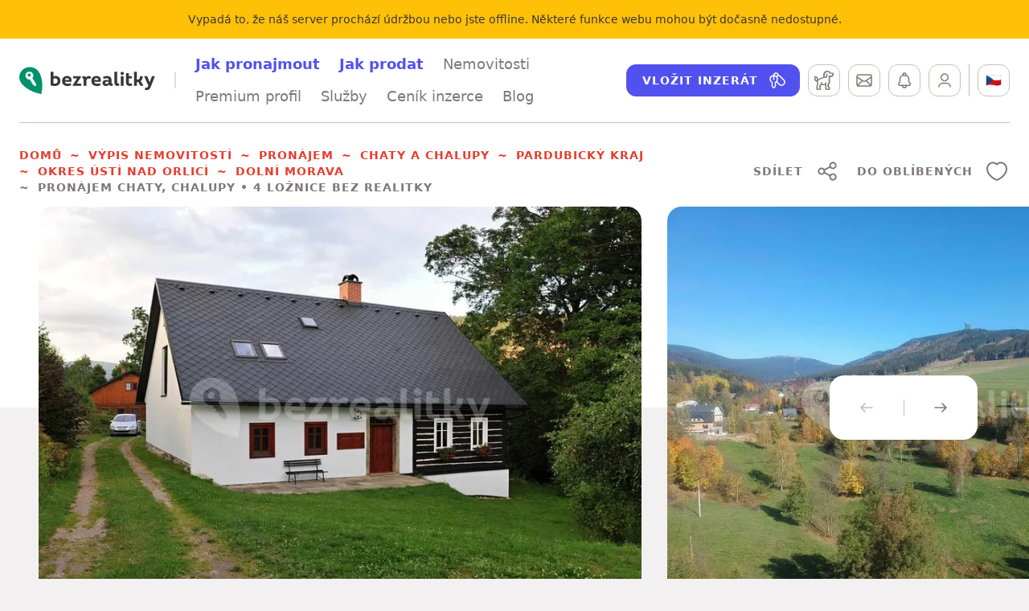

--- FILE ---
content_type: text/html; charset=utf-8
request_url: https://www.bezrealitky.cz/nemovitosti-byty-domy/745401-nabidka-pronajem-chaty-chalupy-dolni-morava
body_size: 29972
content:
<!DOCTYPE html><html id="bzrHtml" lang="cs"><head><meta charSet="utf-8" data-next-head=""/><meta content="minimum-scale=1, initial-scale=1, width=device-width, shrink-to-fit=no, user-scalable=no, viewport-fit=cover" name="viewport" data-next-head=""/><link href="https://dev.visualwebsiteoptimizer.com" rel="preconnect" data-next-head=""/><title data-next-head="">Pronájem chaty, chalupy • Dolní Morava • bez RK | Bezrealitky</title><meta content="Pronájem chaty, chalupy na adrese Dolní Morava, Pardubický kraj. Vyberte si svou chatu, chalupu k pronájmu snadno a rychle bez realitky." name="description" data-next-head=""/><meta content="Pronájem chaty, chalupy • Dolní Morava • bez RK | Bezrealitky" name="twitter:title" data-next-head=""/><meta content="Pronájem chaty, chalupy na adrese Dolní Morava, Pardubický kraj. Vyberte si svou chatu, chalupu k pronájmu snadno a rychle bez realitky." name="twitter:description" data-next-head=""/><meta content="https://www.bezrealitky.cz/nemovitosti-byty-domy/745401-nabidka-pronajem-chaty-chalupy-dolni-morava" name="twitter:url" data-next-head=""/><meta content="https://api.bezrealitky.cz/media/cache/record_main/data/images/advert/745k/745401/echalupyo8djno.jpeg" name="twitter:image" data-next-head=""/><meta content="Pronájem chaty, chalupy • Dolní Morava • bez RK | Bezrealitky" property="og:title" data-next-head=""/><meta content="Pronájem chaty, chalupy na adrese Dolní Morava, Pardubický kraj. Vyberte si svou chatu, chalupu k pronájmu snadno a rychle bez realitky." property="og:description" data-next-head=""/><meta content="Pronájem chaty, chalupy • Dolní Morava • bez RK | Bezrealitky" property="og:site_name" data-next-head=""/><meta content="https://www.bezrealitky.cz/nemovitosti-byty-domy/745401-nabidka-pronajem-chaty-chalupy-dolni-morava" property="og:url" data-next-head=""/><meta content="https://api.bezrealitky.cz/media/cache/record_main/data/images/advert/745k/745401/echalupyo8djno.jpeg" property="og:image" data-next-head=""/><link href="https://www.bezrealitky.cz/nemovitosti-byty-domy/745401-nabidka-pronajem-chaty-chalupy-dolni-morava" rel="canonical" data-next-head=""/><link href="https://www.bezrealitky.cz/nemovitosti-byty-domy/745401-nabidka-pronajem-chaty-chalupy-dolni-morava" hrefLang="cs" rel="alternate" data-next-head=""/><link href="https://www.bezrealitky.com/properties-flats-houses/745401-nabidka-pronajem-chaty-chalupy-dolni-morava" hrefLang="en" rel="alternate" data-next-head=""/><link href="https://www.bezrealitky.sk/nehnutelnosti-byty-domy/745401-nabidka-pronajem-chaty-chalupy-dolni-morava" hrefLang="sk" rel="alternate" data-next-head=""/><meta content="Bezrealitky" name="author"/><meta content="Bezrealitky" name="application-name"/><meta content="yes" name="apple-mobile-web-app-capable"/><meta content="default" name="apple-mobile-web-app-status-bar-style"/><meta content="Bezrealitky" name="apple-mobile-web-app-title"/><meta content="telephone=no" name="format-detection"/><meta content="yes" name="mobile-web-app-capable"/><meta content="/icons/browserconfig.xml" name="msapplication-config"/><meta content="#da532c" name="msapplication-TileColor"/><meta content="no" name="msapplication-tap-highlight"/><meta content="#ffffff" name="theme-color"/><link href="/favicon.png" rel="icon" type="image/png"/><link href="/favicon.svg" rel="icon" type="image/svg+xml"/><link href="/manifest.json" rel="manifest"/><meta content="summary" name="twitter:card"/><meta content="website" property="og:type"/><link href="/pwa/apple-icon-192.png" rel="apple-touch-icon"/><meta content="yes" name="apple-mobile-web-app-capable"/><link href="/pwa/iPhone_15_Pro_Max__iPhone_15_Plus__iPhone_14_Pro_Max_landscape.png" media="screen and (device-width: 430px) and (device-height: 932px) and (-webkit-device-pixel-ratio: 3) and (orientation: landscape)" rel="apple-touch-startup-image"/><link href="/pwa/iPhone_15_Pro__iPhone_15__iPhone_14_Pro_landscape.png" media="screen and (device-width: 393px) and (device-height: 852px) and (-webkit-device-pixel-ratio: 3) and (orientation: landscape)" rel="apple-touch-startup-image"/><link href="/pwa/iPhone_14_Plus__iPhone_13_Pro_Max__iPhone_12_Pro_Max_landscape.png" media="screen and (device-width: 428px) and (device-height: 926px) and (-webkit-device-pixel-ratio: 3) and (orientation: landscape)" rel="apple-touch-startup-image"/><link href="/pwa/iPhone_14__iPhone_13_Pro__iPhone_13__iPhone_12_Pro__iPhone_12_landscape.png" media="screen and (device-width: 390px) and (device-height: 844px) and (-webkit-device-pixel-ratio: 3) and (orientation: landscape)" rel="apple-touch-startup-image"/><link href="/pwa/iPhone_13_mini__iPhone_12_mini__iPhone_11_Pro__iPhone_XS__iPhone_X_landscape.png" media="screen and (device-width: 375px) and (device-height: 812px) and (-webkit-device-pixel-ratio: 3) and (orientation: landscape)" rel="apple-touch-startup-image"/><link href="/pwa/iPhone_11_Pro_Max__iPhone_XS_Max_landscape.png" media="screen and (device-width: 414px) and (device-height: 896px) and (-webkit-device-pixel-ratio: 3) and (orientation: landscape)" rel="apple-touch-startup-image"/><link href="/pwa/iPhone_11__iPhone_XR_landscape.png" media="screen and (device-width: 414px) and (device-height: 896px) and (-webkit-device-pixel-ratio: 2) and (orientation: landscape)" rel="apple-touch-startup-image"/><link href="/pwa/iPhone_8_Plus__iPhone_7_Plus__iPhone_6s_Plus__iPhone_6_Plus_landscape.png" media="screen and (device-width: 414px) and (device-height: 736px) and (-webkit-device-pixel-ratio: 3) and (orientation: landscape)" rel="apple-touch-startup-image"/><link href="/pwa/iPhone_8__iPhone_7__iPhone_6s__iPhone_6__4.7__iPhone_SE_landscape.png" media="screen and (device-width: 375px) and (device-height: 667px) and (-webkit-device-pixel-ratio: 2) and (orientation: landscape)" rel="apple-touch-startup-image"/><link href="/pwa/4__iPhone_SE__iPod_touch_5th_generation_and_later_landscape.png" media="screen and (device-width: 320px) and (device-height: 568px) and (-webkit-device-pixel-ratio: 2) and (orientation: landscape)" rel="apple-touch-startup-image"/><link href="/pwa/12.9__iPad_Pro_landscape.png" media="screen and (device-width: 1024px) and (device-height: 1366px) and (-webkit-device-pixel-ratio: 2) and (orientation: landscape)" rel="apple-touch-startup-image"/><link href="/pwa/11__iPad_Pro__10.5__iPad_Pro_landscape.png" media="screen and (device-width: 834px) and (device-height: 1194px) and (-webkit-device-pixel-ratio: 2) and (orientation: landscape)" rel="apple-touch-startup-image"/><link href="/pwa/10.9__iPad_Air_landscape.png" media="screen and (device-width: 820px) and (device-height: 1180px) and (-webkit-device-pixel-ratio: 2) and (orientation: landscape)" rel="apple-touch-startup-image"/><link href="/pwa/10.5__iPad_Air_landscape.png" media="screen and (device-width: 834px) and (device-height: 1112px) and (-webkit-device-pixel-ratio: 2) and (orientation: landscape)" rel="apple-touch-startup-image"/><link href="/pwa/10.2__iPad_landscape.png" media="screen and (device-width: 810px) and (device-height: 1080px) and (-webkit-device-pixel-ratio: 2) and (orientation: landscape)" rel="apple-touch-startup-image"/><link href="/pwa/9.7__iPad_Pro__7.9__iPad_mini__9.7__iPad_Air__9.7__iPad_landscape.png" media="screen and (device-width: 768px) and (device-height: 1024px) and (-webkit-device-pixel-ratio: 2) and (orientation: landscape)" rel="apple-touch-startup-image"/><link href="/pwa/8.3__iPad_Mini_landscape.png" media="screen and (device-width: 744px) and (device-height: 1133px) and (-webkit-device-pixel-ratio: 2) and (orientation: landscape)" rel="apple-touch-startup-image"/><link href="/pwa/iPhone_15_Pro_Max__iPhone_15_Plus__iPhone_14_Pro_Max_portrait.png" media="screen and (device-width: 430px) and (device-height: 932px) and (-webkit-device-pixel-ratio: 3) and (orientation: portrait)" rel="apple-touch-startup-image"/><link href="/pwa/iPhone_15_Pro__iPhone_15__iPhone_14_Pro_portrait.png" media="screen and (device-width: 393px) and (device-height: 852px) and (-webkit-device-pixel-ratio: 3) and (orientation: portrait)" rel="apple-touch-startup-image"/><link href="/pwa/iPhone_14_Plus__iPhone_13_Pro_Max__iPhone_12_Pro_Max_portrait.png" media="screen and (device-width: 428px) and (device-height: 926px) and (-webkit-device-pixel-ratio: 3) and (orientation: portrait)" rel="apple-touch-startup-image"/><link href="/pwa/iPhone_14__iPhone_13_Pro__iPhone_13__iPhone_12_Pro__iPhone_12_portrait.png" media="screen and (device-width: 390px) and (device-height: 844px) and (-webkit-device-pixel-ratio: 3) and (orientation: portrait)" rel="apple-touch-startup-image"/><link href="/pwa/iPhone_13_mini__iPhone_12_mini__iPhone_11_Pro__iPhone_XS__iPhone_X_portrait.png" media="screen and (device-width: 375px) and (device-height: 812px) and (-webkit-device-pixel-ratio: 3) and (orientation: portrait)" rel="apple-touch-startup-image"/><link href="/pwa/iPhone_11_Pro_Max__iPhone_XS_Max_portrait.png" media="screen and (device-width: 414px) and (device-height: 896px) and (-webkit-device-pixel-ratio: 3) and (orientation: portrait)" rel="apple-touch-startup-image"/><link href="/pwa/iPhone_11__iPhone_XR_portrait.png" media="screen and (device-width: 414px) and (device-height: 896px) and (-webkit-device-pixel-ratio: 2) and (orientation: portrait)" rel="apple-touch-startup-image"/><link href="/pwa/iPhone_8_Plus__iPhone_7_Plus__iPhone_6s_Plus__iPhone_6_Plus_portrait.png" media="screen and (device-width: 414px) and (device-height: 736px) and (-webkit-device-pixel-ratio: 3) and (orientation: portrait)" rel="apple-touch-startup-image"/><link href="/pwa/iPhone_8__iPhone_7__iPhone_6s__iPhone_6__4.7__iPhone_SE_portrait.png" media="screen and (device-width: 375px) and (device-height: 667px) and (-webkit-device-pixel-ratio: 2) and (orientation: portrait)" rel="apple-touch-startup-image"/><link href="/pwa/4__iPhone_SE__iPod_touch_5th_generation_and_later_portrait.png" media="screen and (device-width: 320px) and (device-height: 568px) and (-webkit-device-pixel-ratio: 2) and (orientation: portrait)" rel="apple-touch-startup-image"/><link href="/pwa/12.9__iPad_Pro_portrait.png" media="screen and (device-width: 1024px) and (device-height: 1366px) and (-webkit-device-pixel-ratio: 2) and (orientation: portrait)" rel="apple-touch-startup-image"/><link href="/pwa/11__iPad_Pro__10.5__iPad_Pro_portrait.png" media="screen and (device-width: 834px) and (device-height: 1194px) and (-webkit-device-pixel-ratio: 2) and (orientation: portrait)" rel="apple-touch-startup-image"/><link href="/pwa/10.9__iPad_Air_portrait.png" media="screen and (device-width: 820px) and (device-height: 1180px) and (-webkit-device-pixel-ratio: 2) and (orientation: portrait)" rel="apple-touch-startup-image"/><link href="/pwa/10.5__iPad_Air_portrait.png" media="screen and (device-width: 834px) and (device-height: 1112px) and (-webkit-device-pixel-ratio: 2) and (orientation: portrait)" rel="apple-touch-startup-image"/><link href="/pwa/10.2__iPad_portrait.png" media="screen and (device-width: 810px) and (device-height: 1080px) and (-webkit-device-pixel-ratio: 2) and (orientation: portrait)" rel="apple-touch-startup-image"/><link href="/pwa/9.7__iPad_Pro__7.9__iPad_mini__9.7__iPad_Air__9.7__iPad_portrait.png" media="screen and (device-width: 768px) and (device-height: 1024px) and (-webkit-device-pixel-ratio: 2) and (orientation: portrait)" rel="apple-touch-startup-image"/><link href="/pwa/8.3__iPad_Mini_portrait.png" media="screen and (device-width: 744px) and (device-height: 1133px) and (-webkit-device-pixel-ratio: 2) and (orientation: portrait)" rel="apple-touch-startup-image"/><link rel="preload" href="/_next/static/css/84254bcedd45aa39.css" as="style"/><link rel="preload" href="/_next/static/css/b5e0158999b224b0.css" as="style"/><link rel="preload" href="/_next/static/css/c59852d02db5b61c.css" as="style"/><link rel="preload" href="/_next/static/css/896b07e02c3ce247.css" as="style"/><link rel="preload" href="/_next/static/css/b29169bb28970045.css" as="style"/><link rel="preload" href="/_next/static/css/32ce37f18447f788.css" as="style"/><link rel="preload" href="/_next/static/css/4813797be0d989cc.css" as="style"/><link rel="preload" href="/_next/static/css/2a4d371bd310db4c.css" as="style"/><link rel="preload" href="/_next/static/css/41275903e92b837b.css" as="style"/><link rel="preload" href="/_next/static/css/b08531c905c6f713.css" as="style"/><meta name="sentry-trace" content="d6f539f0bacf1ff686c10dd5ac050120-b9ef9b0b973936fb-0"/><meta name="baggage" content="sentry-environment=production,sentry-release=77e0d0c4c708e80c7f5e669acf0e1b2bbfbce2df,sentry-public_key=121941a655ee49fb876612d85e968eb6,sentry-trace_id=d6f539f0bacf1ff686c10dd5ac050120,sentry-sampled=false,sentry-sample_rand=0.1002506257175344,sentry-sample_rate=0.05"/><style data-next-head="">
                                            #daktela-web div {display: none!important;}
                                            </style><link rel="preload" as="image" imageSrcSet="/_next/image?url=https%3A%2F%2Fapi.bezrealitky.cz%2Fmedia%2Fcache%2Frecord_main%2Fdata%2Fimages%2Fadvert%2F745k%2F745401%2Fechalupyo8djno.jpeg&amp;w=16&amp;q=75 16w, /_next/image?url=https%3A%2F%2Fapi.bezrealitky.cz%2Fmedia%2Fcache%2Frecord_main%2Fdata%2Fimages%2Fadvert%2F745k%2F745401%2Fechalupyo8djno.jpeg&amp;w=32&amp;q=75 32w, /_next/image?url=https%3A%2F%2Fapi.bezrealitky.cz%2Fmedia%2Fcache%2Frecord_main%2Fdata%2Fimages%2Fadvert%2F745k%2F745401%2Fechalupyo8djno.jpeg&amp;w=48&amp;q=75 48w, /_next/image?url=https%3A%2F%2Fapi.bezrealitky.cz%2Fmedia%2Fcache%2Frecord_main%2Fdata%2Fimages%2Fadvert%2F745k%2F745401%2Fechalupyo8djno.jpeg&amp;w=64&amp;q=75 64w, /_next/image?url=https%3A%2F%2Fapi.bezrealitky.cz%2Fmedia%2Fcache%2Frecord_main%2Fdata%2Fimages%2Fadvert%2F745k%2F745401%2Fechalupyo8djno.jpeg&amp;w=96&amp;q=75 96w, /_next/image?url=https%3A%2F%2Fapi.bezrealitky.cz%2Fmedia%2Fcache%2Frecord_main%2Fdata%2Fimages%2Fadvert%2F745k%2F745401%2Fechalupyo8djno.jpeg&amp;w=128&amp;q=75 128w, /_next/image?url=https%3A%2F%2Fapi.bezrealitky.cz%2Fmedia%2Fcache%2Frecord_main%2Fdata%2Fimages%2Fadvert%2F745k%2F745401%2Fechalupyo8djno.jpeg&amp;w=256&amp;q=75 256w, /_next/image?url=https%3A%2F%2Fapi.bezrealitky.cz%2Fmedia%2Fcache%2Frecord_main%2Fdata%2Fimages%2Fadvert%2F745k%2F745401%2Fechalupyo8djno.jpeg&amp;w=384&amp;q=75 384w, /_next/image?url=https%3A%2F%2Fapi.bezrealitky.cz%2Fmedia%2Fcache%2Frecord_main%2Fdata%2Fimages%2Fadvert%2F745k%2F745401%2Fechalupyo8djno.jpeg&amp;w=640&amp;q=75 640w, /_next/image?url=https%3A%2F%2Fapi.bezrealitky.cz%2Fmedia%2Fcache%2Frecord_main%2Fdata%2Fimages%2Fadvert%2F745k%2F745401%2Fechalupyo8djno.jpeg&amp;w=750&amp;q=75 750w, /_next/image?url=https%3A%2F%2Fapi.bezrealitky.cz%2Fmedia%2Fcache%2Frecord_main%2Fdata%2Fimages%2Fadvert%2F745k%2F745401%2Fechalupyo8djno.jpeg&amp;w=828&amp;q=75 828w, /_next/image?url=https%3A%2F%2Fapi.bezrealitky.cz%2Fmedia%2Fcache%2Frecord_main%2Fdata%2Fimages%2Fadvert%2F745k%2F745401%2Fechalupyo8djno.jpeg&amp;w=1080&amp;q=75 1080w, /_next/image?url=https%3A%2F%2Fapi.bezrealitky.cz%2Fmedia%2Fcache%2Frecord_main%2Fdata%2Fimages%2Fadvert%2F745k%2F745401%2Fechalupyo8djno.jpeg&amp;w=1200&amp;q=75 1200w, /_next/image?url=https%3A%2F%2Fapi.bezrealitky.cz%2Fmedia%2Fcache%2Frecord_main%2Fdata%2Fimages%2Fadvert%2F745k%2F745401%2Fechalupyo8djno.jpeg&amp;w=1920&amp;q=75 1920w, /_next/image?url=https%3A%2F%2Fapi.bezrealitky.cz%2Fmedia%2Fcache%2Frecord_main%2Fdata%2Fimages%2Fadvert%2F745k%2F745401%2Fechalupyo8djno.jpeg&amp;w=2048&amp;q=75 2048w, /_next/image?url=https%3A%2F%2Fapi.bezrealitky.cz%2Fmedia%2Fcache%2Frecord_main%2Fdata%2Fimages%2Fadvert%2F745k%2F745401%2Fechalupyo8djno.jpeg&amp;w=3840&amp;q=75 3840w" imageSizes="(min-width: 768px) 750.293083235639px, 450.1758499413834px" data-next-head=""/><link rel="preload" as="image" imageSrcSet="/_next/image?url=https%3A%2F%2Fapi.bezrealitky.cz%2Fmedia%2Fcache%2Frecord_main%2Fdata%2Fimages%2Fadvert%2F745k%2F745401%2Fechalupydxnvjp.jpeg&amp;w=16&amp;q=75 16w, /_next/image?url=https%3A%2F%2Fapi.bezrealitky.cz%2Fmedia%2Fcache%2Frecord_main%2Fdata%2Fimages%2Fadvert%2F745k%2F745401%2Fechalupydxnvjp.jpeg&amp;w=32&amp;q=75 32w, /_next/image?url=https%3A%2F%2Fapi.bezrealitky.cz%2Fmedia%2Fcache%2Frecord_main%2Fdata%2Fimages%2Fadvert%2F745k%2F745401%2Fechalupydxnvjp.jpeg&amp;w=48&amp;q=75 48w, /_next/image?url=https%3A%2F%2Fapi.bezrealitky.cz%2Fmedia%2Fcache%2Frecord_main%2Fdata%2Fimages%2Fadvert%2F745k%2F745401%2Fechalupydxnvjp.jpeg&amp;w=64&amp;q=75 64w, /_next/image?url=https%3A%2F%2Fapi.bezrealitky.cz%2Fmedia%2Fcache%2Frecord_main%2Fdata%2Fimages%2Fadvert%2F745k%2F745401%2Fechalupydxnvjp.jpeg&amp;w=96&amp;q=75 96w, /_next/image?url=https%3A%2F%2Fapi.bezrealitky.cz%2Fmedia%2Fcache%2Frecord_main%2Fdata%2Fimages%2Fadvert%2F745k%2F745401%2Fechalupydxnvjp.jpeg&amp;w=128&amp;q=75 128w, /_next/image?url=https%3A%2F%2Fapi.bezrealitky.cz%2Fmedia%2Fcache%2Frecord_main%2Fdata%2Fimages%2Fadvert%2F745k%2F745401%2Fechalupydxnvjp.jpeg&amp;w=256&amp;q=75 256w, /_next/image?url=https%3A%2F%2Fapi.bezrealitky.cz%2Fmedia%2Fcache%2Frecord_main%2Fdata%2Fimages%2Fadvert%2F745k%2F745401%2Fechalupydxnvjp.jpeg&amp;w=384&amp;q=75 384w, /_next/image?url=https%3A%2F%2Fapi.bezrealitky.cz%2Fmedia%2Fcache%2Frecord_main%2Fdata%2Fimages%2Fadvert%2F745k%2F745401%2Fechalupydxnvjp.jpeg&amp;w=640&amp;q=75 640w, /_next/image?url=https%3A%2F%2Fapi.bezrealitky.cz%2Fmedia%2Fcache%2Frecord_main%2Fdata%2Fimages%2Fadvert%2F745k%2F745401%2Fechalupydxnvjp.jpeg&amp;w=750&amp;q=75 750w, /_next/image?url=https%3A%2F%2Fapi.bezrealitky.cz%2Fmedia%2Fcache%2Frecord_main%2Fdata%2Fimages%2Fadvert%2F745k%2F745401%2Fechalupydxnvjp.jpeg&amp;w=828&amp;q=75 828w, /_next/image?url=https%3A%2F%2Fapi.bezrealitky.cz%2Fmedia%2Fcache%2Frecord_main%2Fdata%2Fimages%2Fadvert%2F745k%2F745401%2Fechalupydxnvjp.jpeg&amp;w=1080&amp;q=75 1080w, /_next/image?url=https%3A%2F%2Fapi.bezrealitky.cz%2Fmedia%2Fcache%2Frecord_main%2Fdata%2Fimages%2Fadvert%2F745k%2F745401%2Fechalupydxnvjp.jpeg&amp;w=1200&amp;q=75 1200w, /_next/image?url=https%3A%2F%2Fapi.bezrealitky.cz%2Fmedia%2Fcache%2Frecord_main%2Fdata%2Fimages%2Fadvert%2F745k%2F745401%2Fechalupydxnvjp.jpeg&amp;w=1920&amp;q=75 1920w, /_next/image?url=https%3A%2F%2Fapi.bezrealitky.cz%2Fmedia%2Fcache%2Frecord_main%2Fdata%2Fimages%2Fadvert%2F745k%2F745401%2Fechalupydxnvjp.jpeg&amp;w=2048&amp;q=75 2048w, /_next/image?url=https%3A%2F%2Fapi.bezrealitky.cz%2Fmedia%2Fcache%2Frecord_main%2Fdata%2Fimages%2Fadvert%2F745k%2F745401%2Fechalupydxnvjp.jpeg&amp;w=3840&amp;q=75 3840w" imageSizes="(min-width: 768px) 666.6666666666666px, 400px" data-next-head=""/><link rel="preload" as="image" imageSrcSet="/_next/image?url=https%3A%2F%2Fapi.bezrealitky.cz%2Fmedia%2Fcache%2Frecord_main%2Fdata%2Fimages%2Fadvert%2F745k%2F745401%2Fechalupy0ycqum.jpeg&amp;w=16&amp;q=75 16w, /_next/image?url=https%3A%2F%2Fapi.bezrealitky.cz%2Fmedia%2Fcache%2Frecord_main%2Fdata%2Fimages%2Fadvert%2F745k%2F745401%2Fechalupy0ycqum.jpeg&amp;w=32&amp;q=75 32w, /_next/image?url=https%3A%2F%2Fapi.bezrealitky.cz%2Fmedia%2Fcache%2Frecord_main%2Fdata%2Fimages%2Fadvert%2F745k%2F745401%2Fechalupy0ycqum.jpeg&amp;w=48&amp;q=75 48w, /_next/image?url=https%3A%2F%2Fapi.bezrealitky.cz%2Fmedia%2Fcache%2Frecord_main%2Fdata%2Fimages%2Fadvert%2F745k%2F745401%2Fechalupy0ycqum.jpeg&amp;w=64&amp;q=75 64w, /_next/image?url=https%3A%2F%2Fapi.bezrealitky.cz%2Fmedia%2Fcache%2Frecord_main%2Fdata%2Fimages%2Fadvert%2F745k%2F745401%2Fechalupy0ycqum.jpeg&amp;w=96&amp;q=75 96w, /_next/image?url=https%3A%2F%2Fapi.bezrealitky.cz%2Fmedia%2Fcache%2Frecord_main%2Fdata%2Fimages%2Fadvert%2F745k%2F745401%2Fechalupy0ycqum.jpeg&amp;w=128&amp;q=75 128w, /_next/image?url=https%3A%2F%2Fapi.bezrealitky.cz%2Fmedia%2Fcache%2Frecord_main%2Fdata%2Fimages%2Fadvert%2F745k%2F745401%2Fechalupy0ycqum.jpeg&amp;w=256&amp;q=75 256w, /_next/image?url=https%3A%2F%2Fapi.bezrealitky.cz%2Fmedia%2Fcache%2Frecord_main%2Fdata%2Fimages%2Fadvert%2F745k%2F745401%2Fechalupy0ycqum.jpeg&amp;w=384&amp;q=75 384w, /_next/image?url=https%3A%2F%2Fapi.bezrealitky.cz%2Fmedia%2Fcache%2Frecord_main%2Fdata%2Fimages%2Fadvert%2F745k%2F745401%2Fechalupy0ycqum.jpeg&amp;w=640&amp;q=75 640w, /_next/image?url=https%3A%2F%2Fapi.bezrealitky.cz%2Fmedia%2Fcache%2Frecord_main%2Fdata%2Fimages%2Fadvert%2F745k%2F745401%2Fechalupy0ycqum.jpeg&amp;w=750&amp;q=75 750w, /_next/image?url=https%3A%2F%2Fapi.bezrealitky.cz%2Fmedia%2Fcache%2Frecord_main%2Fdata%2Fimages%2Fadvert%2F745k%2F745401%2Fechalupy0ycqum.jpeg&amp;w=828&amp;q=75 828w, /_next/image?url=https%3A%2F%2Fapi.bezrealitky.cz%2Fmedia%2Fcache%2Frecord_main%2Fdata%2Fimages%2Fadvert%2F745k%2F745401%2Fechalupy0ycqum.jpeg&amp;w=1080&amp;q=75 1080w, /_next/image?url=https%3A%2F%2Fapi.bezrealitky.cz%2Fmedia%2Fcache%2Frecord_main%2Fdata%2Fimages%2Fadvert%2F745k%2F745401%2Fechalupy0ycqum.jpeg&amp;w=1200&amp;q=75 1200w, /_next/image?url=https%3A%2F%2Fapi.bezrealitky.cz%2Fmedia%2Fcache%2Frecord_main%2Fdata%2Fimages%2Fadvert%2F745k%2F745401%2Fechalupy0ycqum.jpeg&amp;w=1920&amp;q=75 1920w, /_next/image?url=https%3A%2F%2Fapi.bezrealitky.cz%2Fmedia%2Fcache%2Frecord_main%2Fdata%2Fimages%2Fadvert%2F745k%2F745401%2Fechalupy0ycqum.jpeg&amp;w=2048&amp;q=75 2048w, /_next/image?url=https%3A%2F%2Fapi.bezrealitky.cz%2Fmedia%2Fcache%2Frecord_main%2Fdata%2Fimages%2Fadvert%2F745k%2F745401%2Fechalupy0ycqum.jpeg&amp;w=3840&amp;q=75 3840w" imageSizes="(min-width: 768px) 750.293083235639px, 450.1758499413834px" data-next-head=""/><link rel="stylesheet" href="/_next/static/css/84254bcedd45aa39.css" data-n-g=""/><link rel="stylesheet" href="/_next/static/css/b5e0158999b224b0.css" data-n-p=""/><link rel="stylesheet" href="/_next/static/css/c59852d02db5b61c.css" data-n-p=""/><link rel="stylesheet" href="/_next/static/css/896b07e02c3ce247.css" data-n-p=""/><link rel="stylesheet" href="/_next/static/css/b29169bb28970045.css" data-n-p=""/><link rel="stylesheet" href="/_next/static/css/32ce37f18447f788.css" data-n-p=""/><link rel="stylesheet" href="/_next/static/css/4813797be0d989cc.css" data-n-p=""/><link rel="stylesheet" href="/_next/static/css/2a4d371bd310db4c.css" data-n-p=""/><link rel="stylesheet" href="/_next/static/css/41275903e92b837b.css" data-n-p=""/><link rel="stylesheet" href="/_next/static/css/b08531c905c6f713.css" data-n-p=""/><noscript data-n-css=""></noscript><script defer="" noModule="" src="/_next/static/chunks/polyfills-42372ed130431b0a.js"></script><script src="/froloa.js" defer="" data-nscript="beforeInteractive"></script><script src="/_next/static/chunks/webpack-6cbc9d6cbf2b7cc6.js" defer=""></script><script src="/_next/static/chunks/framework-4c9b10c477510c6a.js" defer=""></script><script src="/_next/static/chunks/main-d7fe1cca85d03b90.js" defer=""></script><script src="/_next/static/chunks/pages/_app-34392d4749e3b2e9.js" defer=""></script><script src="/_next/static/chunks/44819247-d903837b48382fce.js" defer=""></script><script src="/_next/static/chunks/8226-0152bd433d3dcb3b.js" defer=""></script><script src="/_next/static/chunks/1992-ce356387d2c0f1bb.js" defer=""></script><script src="/_next/static/chunks/915-801726d4abb522ac.js" defer=""></script><script src="/_next/static/chunks/4820-2b614fe468a31334.js" defer=""></script><script src="/_next/static/chunks/3109-24fe1b1a8f86635f.js" defer=""></script><script src="/_next/static/chunks/5443-d51721d7ef2ce41f.js" defer=""></script><script src="/_next/static/chunks/5594-b3dc34d1f093489b.js" defer=""></script><script src="/_next/static/chunks/6282-9abba7957d7828b3.js" defer=""></script><script src="/_next/static/chunks/5016-762e1e57df254346.js" defer=""></script><script src="/_next/static/chunks/1303-189ab6b034d0ac61.js" defer=""></script><script src="/_next/static/chunks/7360-2b52124bac0f34af.js" defer=""></script><script src="/_next/static/chunks/2342-a5f4985d762e032b.js" defer=""></script><script src="/_next/static/chunks/1423-d84c68fa5eb6c852.js" defer=""></script><script src="/_next/static/chunks/4807-c4cc8d87d2c4a35e.js" defer=""></script><script src="/_next/static/chunks/6924-4a394bb94047b42c.js" defer=""></script><script src="/_next/static/chunks/9875-f521a3035a75b7fb.js" defer=""></script><script src="/_next/static/chunks/6901-414a2fc3ba5da45a.js" defer=""></script><script src="/_next/static/chunks/4894-20c03728297c79c6.js" defer=""></script><script src="/_next/static/chunks/2728-dbd93fe52dff8551.js" defer=""></script><script src="/_next/static/chunks/9429-616cb512ab6d0f2d.js" defer=""></script><script src="/_next/static/chunks/6729-722e7c5cc3f16c1b.js" defer=""></script><script src="/_next/static/chunks/5165-77ee052766eb21cf.js" defer=""></script><script src="/_next/static/chunks/1277-552deb653cdcc061.js" defer=""></script><script src="/_next/static/chunks/pages/detail/%5Bslug%5D-6fb6a9c78678907b.js" defer=""></script><script src="/_next/static/77e0d0c4c708e80c7f5e669acf0e1b2bbfbce2df/_buildManifest.js" defer=""></script><script src="/_next/static/77e0d0c4c708e80c7f5e669acf0e1b2bbfbce2df/_ssgManifest.js" defer=""></script></head><body><noscript><iframe height="0" src="https://www.googletagmanager.com/ns.html?id=GTM-TTKNMZ" style="display:none;visibility:hidden" width="0"></iframe></noscript><link rel="preload" as="image" imageSrcSet="/_next/image?url=https%3A%2F%2Fapi.bezrealitky.cz%2Fmedia%2Fcache%2Frecord_main%2Fdata%2Fimages%2Fadvert%2F745k%2F745401%2Fechalupyo8djno.jpeg&amp;w=16&amp;q=75 16w, /_next/image?url=https%3A%2F%2Fapi.bezrealitky.cz%2Fmedia%2Fcache%2Frecord_main%2Fdata%2Fimages%2Fadvert%2F745k%2F745401%2Fechalupyo8djno.jpeg&amp;w=32&amp;q=75 32w, /_next/image?url=https%3A%2F%2Fapi.bezrealitky.cz%2Fmedia%2Fcache%2Frecord_main%2Fdata%2Fimages%2Fadvert%2F745k%2F745401%2Fechalupyo8djno.jpeg&amp;w=48&amp;q=75 48w, /_next/image?url=https%3A%2F%2Fapi.bezrealitky.cz%2Fmedia%2Fcache%2Frecord_main%2Fdata%2Fimages%2Fadvert%2F745k%2F745401%2Fechalupyo8djno.jpeg&amp;w=64&amp;q=75 64w, /_next/image?url=https%3A%2F%2Fapi.bezrealitky.cz%2Fmedia%2Fcache%2Frecord_main%2Fdata%2Fimages%2Fadvert%2F745k%2F745401%2Fechalupyo8djno.jpeg&amp;w=96&amp;q=75 96w, /_next/image?url=https%3A%2F%2Fapi.bezrealitky.cz%2Fmedia%2Fcache%2Frecord_main%2Fdata%2Fimages%2Fadvert%2F745k%2F745401%2Fechalupyo8djno.jpeg&amp;w=128&amp;q=75 128w, /_next/image?url=https%3A%2F%2Fapi.bezrealitky.cz%2Fmedia%2Fcache%2Frecord_main%2Fdata%2Fimages%2Fadvert%2F745k%2F745401%2Fechalupyo8djno.jpeg&amp;w=256&amp;q=75 256w, /_next/image?url=https%3A%2F%2Fapi.bezrealitky.cz%2Fmedia%2Fcache%2Frecord_main%2Fdata%2Fimages%2Fadvert%2F745k%2F745401%2Fechalupyo8djno.jpeg&amp;w=384&amp;q=75 384w, /_next/image?url=https%3A%2F%2Fapi.bezrealitky.cz%2Fmedia%2Fcache%2Frecord_main%2Fdata%2Fimages%2Fadvert%2F745k%2F745401%2Fechalupyo8djno.jpeg&amp;w=640&amp;q=75 640w, /_next/image?url=https%3A%2F%2Fapi.bezrealitky.cz%2Fmedia%2Fcache%2Frecord_main%2Fdata%2Fimages%2Fadvert%2F745k%2F745401%2Fechalupyo8djno.jpeg&amp;w=750&amp;q=75 750w, /_next/image?url=https%3A%2F%2Fapi.bezrealitky.cz%2Fmedia%2Fcache%2Frecord_main%2Fdata%2Fimages%2Fadvert%2F745k%2F745401%2Fechalupyo8djno.jpeg&amp;w=828&amp;q=75 828w, /_next/image?url=https%3A%2F%2Fapi.bezrealitky.cz%2Fmedia%2Fcache%2Frecord_main%2Fdata%2Fimages%2Fadvert%2F745k%2F745401%2Fechalupyo8djno.jpeg&amp;w=1080&amp;q=75 1080w, /_next/image?url=https%3A%2F%2Fapi.bezrealitky.cz%2Fmedia%2Fcache%2Frecord_main%2Fdata%2Fimages%2Fadvert%2F745k%2F745401%2Fechalupyo8djno.jpeg&amp;w=1200&amp;q=75 1200w, /_next/image?url=https%3A%2F%2Fapi.bezrealitky.cz%2Fmedia%2Fcache%2Frecord_main%2Fdata%2Fimages%2Fadvert%2F745k%2F745401%2Fechalupyo8djno.jpeg&amp;w=1920&amp;q=75 1920w, /_next/image?url=https%3A%2F%2Fapi.bezrealitky.cz%2Fmedia%2Fcache%2Frecord_main%2Fdata%2Fimages%2Fadvert%2F745k%2F745401%2Fechalupyo8djno.jpeg&amp;w=2048&amp;q=75 2048w, /_next/image?url=https%3A%2F%2Fapi.bezrealitky.cz%2Fmedia%2Fcache%2Frecord_main%2Fdata%2Fimages%2Fadvert%2F745k%2F745401%2Fechalupyo8djno.jpeg&amp;w=3840&amp;q=75 3840w" imageSizes="(min-width: 768px) 750.293083235639px, 450.1758499413834px"/><link rel="preload" as="image" imageSrcSet="/_next/image?url=https%3A%2F%2Fapi.bezrealitky.cz%2Fmedia%2Fcache%2Frecord_main%2Fdata%2Fimages%2Fadvert%2F745k%2F745401%2Fechalupydxnvjp.jpeg&amp;w=16&amp;q=75 16w, /_next/image?url=https%3A%2F%2Fapi.bezrealitky.cz%2Fmedia%2Fcache%2Frecord_main%2Fdata%2Fimages%2Fadvert%2F745k%2F745401%2Fechalupydxnvjp.jpeg&amp;w=32&amp;q=75 32w, /_next/image?url=https%3A%2F%2Fapi.bezrealitky.cz%2Fmedia%2Fcache%2Frecord_main%2Fdata%2Fimages%2Fadvert%2F745k%2F745401%2Fechalupydxnvjp.jpeg&amp;w=48&amp;q=75 48w, /_next/image?url=https%3A%2F%2Fapi.bezrealitky.cz%2Fmedia%2Fcache%2Frecord_main%2Fdata%2Fimages%2Fadvert%2F745k%2F745401%2Fechalupydxnvjp.jpeg&amp;w=64&amp;q=75 64w, /_next/image?url=https%3A%2F%2Fapi.bezrealitky.cz%2Fmedia%2Fcache%2Frecord_main%2Fdata%2Fimages%2Fadvert%2F745k%2F745401%2Fechalupydxnvjp.jpeg&amp;w=96&amp;q=75 96w, /_next/image?url=https%3A%2F%2Fapi.bezrealitky.cz%2Fmedia%2Fcache%2Frecord_main%2Fdata%2Fimages%2Fadvert%2F745k%2F745401%2Fechalupydxnvjp.jpeg&amp;w=128&amp;q=75 128w, /_next/image?url=https%3A%2F%2Fapi.bezrealitky.cz%2Fmedia%2Fcache%2Frecord_main%2Fdata%2Fimages%2Fadvert%2F745k%2F745401%2Fechalupydxnvjp.jpeg&amp;w=256&amp;q=75 256w, /_next/image?url=https%3A%2F%2Fapi.bezrealitky.cz%2Fmedia%2Fcache%2Frecord_main%2Fdata%2Fimages%2Fadvert%2F745k%2F745401%2Fechalupydxnvjp.jpeg&amp;w=384&amp;q=75 384w, /_next/image?url=https%3A%2F%2Fapi.bezrealitky.cz%2Fmedia%2Fcache%2Frecord_main%2Fdata%2Fimages%2Fadvert%2F745k%2F745401%2Fechalupydxnvjp.jpeg&amp;w=640&amp;q=75 640w, /_next/image?url=https%3A%2F%2Fapi.bezrealitky.cz%2Fmedia%2Fcache%2Frecord_main%2Fdata%2Fimages%2Fadvert%2F745k%2F745401%2Fechalupydxnvjp.jpeg&amp;w=750&amp;q=75 750w, /_next/image?url=https%3A%2F%2Fapi.bezrealitky.cz%2Fmedia%2Fcache%2Frecord_main%2Fdata%2Fimages%2Fadvert%2F745k%2F745401%2Fechalupydxnvjp.jpeg&amp;w=828&amp;q=75 828w, /_next/image?url=https%3A%2F%2Fapi.bezrealitky.cz%2Fmedia%2Fcache%2Frecord_main%2Fdata%2Fimages%2Fadvert%2F745k%2F745401%2Fechalupydxnvjp.jpeg&amp;w=1080&amp;q=75 1080w, /_next/image?url=https%3A%2F%2Fapi.bezrealitky.cz%2Fmedia%2Fcache%2Frecord_main%2Fdata%2Fimages%2Fadvert%2F745k%2F745401%2Fechalupydxnvjp.jpeg&amp;w=1200&amp;q=75 1200w, /_next/image?url=https%3A%2F%2Fapi.bezrealitky.cz%2Fmedia%2Fcache%2Frecord_main%2Fdata%2Fimages%2Fadvert%2F745k%2F745401%2Fechalupydxnvjp.jpeg&amp;w=1920&amp;q=75 1920w, /_next/image?url=https%3A%2F%2Fapi.bezrealitky.cz%2Fmedia%2Fcache%2Frecord_main%2Fdata%2Fimages%2Fadvert%2F745k%2F745401%2Fechalupydxnvjp.jpeg&amp;w=2048&amp;q=75 2048w, /_next/image?url=https%3A%2F%2Fapi.bezrealitky.cz%2Fmedia%2Fcache%2Frecord_main%2Fdata%2Fimages%2Fadvert%2F745k%2F745401%2Fechalupydxnvjp.jpeg&amp;w=3840&amp;q=75 3840w" imageSizes="(min-width: 768px) 666.6666666666666px, 400px"/><link rel="preload" as="image" imageSrcSet="/_next/image?url=https%3A%2F%2Fapi.bezrealitky.cz%2Fmedia%2Fcache%2Frecord_main%2Fdata%2Fimages%2Fadvert%2F745k%2F745401%2Fechalupy0ycqum.jpeg&amp;w=16&amp;q=75 16w, /_next/image?url=https%3A%2F%2Fapi.bezrealitky.cz%2Fmedia%2Fcache%2Frecord_main%2Fdata%2Fimages%2Fadvert%2F745k%2F745401%2Fechalupy0ycqum.jpeg&amp;w=32&amp;q=75 32w, /_next/image?url=https%3A%2F%2Fapi.bezrealitky.cz%2Fmedia%2Fcache%2Frecord_main%2Fdata%2Fimages%2Fadvert%2F745k%2F745401%2Fechalupy0ycqum.jpeg&amp;w=48&amp;q=75 48w, /_next/image?url=https%3A%2F%2Fapi.bezrealitky.cz%2Fmedia%2Fcache%2Frecord_main%2Fdata%2Fimages%2Fadvert%2F745k%2F745401%2Fechalupy0ycqum.jpeg&amp;w=64&amp;q=75 64w, /_next/image?url=https%3A%2F%2Fapi.bezrealitky.cz%2Fmedia%2Fcache%2Frecord_main%2Fdata%2Fimages%2Fadvert%2F745k%2F745401%2Fechalupy0ycqum.jpeg&amp;w=96&amp;q=75 96w, /_next/image?url=https%3A%2F%2Fapi.bezrealitky.cz%2Fmedia%2Fcache%2Frecord_main%2Fdata%2Fimages%2Fadvert%2F745k%2F745401%2Fechalupy0ycqum.jpeg&amp;w=128&amp;q=75 128w, /_next/image?url=https%3A%2F%2Fapi.bezrealitky.cz%2Fmedia%2Fcache%2Frecord_main%2Fdata%2Fimages%2Fadvert%2F745k%2F745401%2Fechalupy0ycqum.jpeg&amp;w=256&amp;q=75 256w, /_next/image?url=https%3A%2F%2Fapi.bezrealitky.cz%2Fmedia%2Fcache%2Frecord_main%2Fdata%2Fimages%2Fadvert%2F745k%2F745401%2Fechalupy0ycqum.jpeg&amp;w=384&amp;q=75 384w, /_next/image?url=https%3A%2F%2Fapi.bezrealitky.cz%2Fmedia%2Fcache%2Frecord_main%2Fdata%2Fimages%2Fadvert%2F745k%2F745401%2Fechalupy0ycqum.jpeg&amp;w=640&amp;q=75 640w, /_next/image?url=https%3A%2F%2Fapi.bezrealitky.cz%2Fmedia%2Fcache%2Frecord_main%2Fdata%2Fimages%2Fadvert%2F745k%2F745401%2Fechalupy0ycqum.jpeg&amp;w=750&amp;q=75 750w, /_next/image?url=https%3A%2F%2Fapi.bezrealitky.cz%2Fmedia%2Fcache%2Frecord_main%2Fdata%2Fimages%2Fadvert%2F745k%2F745401%2Fechalupy0ycqum.jpeg&amp;w=828&amp;q=75 828w, /_next/image?url=https%3A%2F%2Fapi.bezrealitky.cz%2Fmedia%2Fcache%2Frecord_main%2Fdata%2Fimages%2Fadvert%2F745k%2F745401%2Fechalupy0ycqum.jpeg&amp;w=1080&amp;q=75 1080w, /_next/image?url=https%3A%2F%2Fapi.bezrealitky.cz%2Fmedia%2Fcache%2Frecord_main%2Fdata%2Fimages%2Fadvert%2F745k%2F745401%2Fechalupy0ycqum.jpeg&amp;w=1200&amp;q=75 1200w, /_next/image?url=https%3A%2F%2Fapi.bezrealitky.cz%2Fmedia%2Fcache%2Frecord_main%2Fdata%2Fimages%2Fadvert%2F745k%2F745401%2Fechalupy0ycqum.jpeg&amp;w=1920&amp;q=75 1920w, /_next/image?url=https%3A%2F%2Fapi.bezrealitky.cz%2Fmedia%2Fcache%2Frecord_main%2Fdata%2Fimages%2Fadvert%2F745k%2F745401%2Fechalupy0ycqum.jpeg&amp;w=2048&amp;q=75 2048w, /_next/image?url=https%3A%2F%2Fapi.bezrealitky.cz%2Fmedia%2Fcache%2Frecord_main%2Fdata%2Fimages%2Fadvert%2F745k%2F745401%2Fechalupy0ycqum.jpeg&amp;w=3840&amp;q=75 3840w" imageSizes="(min-width: 768px) 750.293083235639px, 450.1758499413834px"/><div id="__next"><div class="collapse"><div class="bg-warning py-3" data-nosnippet="true"><div class="text-center container"><span class="text-caption text-center"><span>Vypadá to, že náš server prochází údržbou nebo jste offline. Některé funkce webu mohou být dočasně nedostupné.</span></span></div></div></div><header class="Header_header__MwWvM header Header_header--bd__VZr_G bg-white"><div class="container"><div class="Header_headerHolder__9J27C"><div class="Header_headerToolbar__GR19z d-xl-none Header_headerToolbar--left__dRd8x"><div class="flex-nowrap btn-toolbar" role="toolbar"><div role="group" class="btn-group"><button type="button" class="Header_headerButton__2Gguj btn-sm btn btn-outline-dark"><span class="visually-hidden"><span>Hlavní menu</span></span><span class="Icon_icon__ZG9ss icon Icon_icon--middle__jItgN"><svg xmlns="http://www.w3.org/2000/svg" viewBox="0 0 24 24" width="24" height="24" fill="none"><path d="M18.503 15.254a.75.75 0 01.101 1.492l-.101.007h-13a.75.75 0 01-.102-1.492l.101-.007h13zm0-4a.75.75 0 01.101 1.492l-.101.007h-13A.75.75 0 015.4 11.26l.101-.006h13zm0-4a.75.75 0 01.101 1.492l-.102.007h-13A.75.75 0 015.4 7.26l.102-.007h13z"></path></svg></span></button></div></div></div><div class="Header_headerLogo__4edC_"><a href="https://www.bezrealitky.cz/"><span class="visually-hidden">Bezrealitky</span><span class="Logo_logo__5xyYV logo"><svg xmlns="http://www.w3.org/2000/svg" viewBox="0 0 403 81" width="403" height="81"><path fill="#3B3737" d="M107.825 27.462c-2.425 0-4.733.473-6.804 1.243v-13.55h-8.284v39.818c3.905 1.421 8.167 2.191 12.13 2.191 10.058 0 16.981-5.622 16.981-15.147 0-8.52-5.207-14.555-14.023-14.555zm-2.188 22.661c-1.658 0-3.077-.178-4.616-.533v-14.2c1.597-.533 3.314-.887 5.087-.887 4.911 0 7.574 2.898 7.574 7.514 0 5.502-2.958 8.106-8.045 8.106zm49.42-10.355c0-7.395-5.267-12.306-13.43-12.306-9.17 0-14.91 6.034-14.91 14.792 0 9.288 6.45 14.91 16.448 14.91 3.844 0 7.158-.71 10.885-2.428l-1.478-6.034c-2.545 1.123-5.444 1.658-8.4 1.658-5.032 0-8.168-1.895-9.113-5.563h19.406c.415-1.835.591-3.432.591-5.029zm-13.253-5.798c3.432 0 5.974 1.715 5.974 5.324H135.06c.887-3.372 3.312-5.324 6.745-5.324zm30.948 12.187l10.355-15.677v-2.427h-23.43v6.745h11.714l-2.603 3.905-10.057 15.205v2.662h24.788v-6.745h-13.25l2.483-3.668zm33.481-18.637c-3.254 0-6.389 1.48-8.343 4.616-1.182-4.083-4.909-5.089-10.768-4.083v6.804c2.604-.237 3.668.356 3.668 3.018V56.57h8.284V41.898c.06-4.675 3.017-6.863 6.448-6.863 1.658 0 3.018.354 4.674 1.243l2.782-6.982c-2.367-1.302-4.496-1.776-6.745-1.776zm35.86 12.248c0-7.395-5.265-12.306-13.432-12.306-9.17 0-14.909 6.034-14.909 14.792 0 9.288 6.45 14.91 16.448 14.91 3.846 0 7.16-.71 10.887-2.428l-1.48-6.034c-2.542 1.123-5.44 1.658-8.4 1.658-5.029 0-8.165-1.895-9.113-5.563h19.408c.413-1.835.591-3.432.591-5.029zM228.84 33.97c3.431 0 5.976 1.715 5.976 5.324h-12.722c.89-3.372 3.314-5.324 6.746-5.324zm44.528 4.438c0-7.456-5.976-10.946-13.608-10.946-3.43 0-7.337.77-11.303 2.425l1.6 6.213c2.838-1.302 5.856-1.952 8.518-1.952 3.788 0 6.568 1.124 6.568 4.555v1.36c-2.308-.769-4.614-1.064-7.04-1.064-6.51 0-11.36 3.018-11.36 9.23 0 5.325 3.964 8.935 10.177 8.935 4.317 0 7.927-1.658 9.761-4.379 1.006 3.964 5.798 4.733 10.355 3.785v-6.745c-2.84.237-3.668-.532-3.668-3.194v-8.223zm-14.497 12.365c-2.662 0-4.08-1.183-4.08-3.254 0-2.307 1.95-3.314 4.97-3.314 1.772 0 3.547.237 5.382.77v.415c0 3.194-2.78 5.383-6.272 5.383zm32.623 6.093c1.48 0 2.96-.117 4.558-.472V49.59c-.828.118-1.48.176-2.013.176-2.84 0-3.668-1.064-3.668-4.554V15.155h-8.284V45.39c0 8.223 2.782 11.476 9.407 11.476zm13.748-32.54c2.841 0 4.853-1.834 4.853-4.555 0-2.84-2.012-4.616-4.853-4.616-2.899 0-4.97 1.776-4.97 4.616 0 2.721 2.071 4.555 4.97 4.555zm-4.2 32.244h8.284V28.052h-8.284V56.57zm15.361-21.889v10.176c0 8.46 4.022 12.187 10.767 12.187 2.367 0 4.97-.354 7.928-1.36l-1.48-6.39c-1.539.531-3.016.768-4.377.768-3.372 0-4.557-1.715-4.557-5.383v-9.94h9.23v-6.686h-9.23v-8.697h-7.528l-.636 8.697-.117 6.628zm43.614 7.808c4.142-2.899 6.213-7.986 6.272-14.436h-8.106c-.059 7.336-2.779 10.06-7.927 10.06h-1.598V15.154h-8.283V56.57h8.283v-11.3h1.48c.887 0 1.774-.058 2.604-.178l6.508 11.478h8.934v-.354l-8.167-13.727zm29.542-3.964l-2.84 7.87-2.958-7.929-4.379-10.413h-8.816v.415l12.367 27.333-.71 1.776c-1.422 3.668-2.604 4.733-5.148 4.733-1.065 0-2.13-.237-3.312-.65l-1.539 6.447c1.656.652 3.608 1.185 5.678 1.185 6.45 0 9.35-2.603 12.485-10.65l11.774-30.174v-.415h-8.58l-4.022 10.472z"></path><path fill="#00906C" d="M57.293 14.486C47.858.571 28.518-3.203 14.13 5.76-.257 14.723-4.268 33.118 4.932 47.035c0 0 14.86 25.238 60.144 33.964 10.142-43.164-7.783-66.513-7.783-66.513"></path><path fill="#FFFFFE" d="M38.722 33.823c1.782-2.043 2.897-4.683 2.897-7.607 0-6.425-5.207-11.634-11.632-11.634s-11.634 5.21-11.634 11.634c0 6.423 5.21 11.632 11.634 11.632.72 0 1.42-.086 2.105-.212l.672.672-.945 3.538 4.246.943-1.18 4.245 4.482 1.18-.943 4.01 3.775.944-.709 2.358 7.546 1.886 1.417-5.189-11.557-18.16c-.06-.086-.115-.156-.174-.24"></path><path fill="#00906C" d="M29.221 20.198c2.606 0 4.717 2.005 4.717 4.48 0 2.475-2.11 4.483-4.717 4.483-2.606 0-4.717-2.008-4.717-4.483 0-2.475 2.111-4.48 4.717-4.48"></path></svg></span></a></div><nav class="Header_headerNav__ZcXxJ align-self-stretch d-xl-flex"><ul class="nav"><li class="nav-item"><a class="nav-link" href="https://www.bezrealitky.cz/jak-pronajmout"><span class="text-blue fw-bold"><span>Jak pronajmout</span></span></a></li><li class="nav-item"><a class="nav-link" href="https://www.bezrealitky.cz/jak-prodat"><span class="text-blue fw-bold"><span>Jak prodat</span></span></a></li><li class="nav-item"><a class="nav-link " href="https://www.bezrealitky.cz/vyhledat"><span>Nemovitosti</span></a><div class="box ContentBox_contentBox__tD7YI contentBox mb-last-0 Header_headerNavDropdown__FF6d2 position-absolute bg-white Box_box--rounded-sm__ISskT"><ul class="nav"><li class="nav-item"><a class="nav-link" href="https://www.bezrealitky.cz/vypis/nabidka-pronajem/byt"><span>Pronájem</span></a></li><li class="nav-item"><a class="nav-link" href="https://www.bezrealitky.cz/vypis/nabidka-prodej/byt"><span>Prodej</span></a></li></ul></div></li><li class="nav-item"><a class="nav-link " href="https://www.bezrealitky.cz/centrum-sluzeb/premium-profil"><span>Premium profil</span></a></li><li class="nav-item"><a class="nav-link " href="https://www.bezrealitky.cz/centrum-sluzeb/prodej"><span>Služby</span></a><div class="box ContentBox_contentBox__tD7YI contentBox mb-last-0 Header_headerNavDropdown__FF6d2 position-absolute bg-white Box_box--rounded-sm__ISskT"><ul class="nav"><li class="nav-item"><a class="nav-link " href="https://www.bezrealitky.cz/centrum-sluzeb/pronajem"><span>Pronájem</span></a><div class="box ContentBox_contentBox__tD7YI contentBox mb-last-0 Header_headerNavDropdown__FF6d2 position-absolute bg-white Box_box--rounded-sm__ISskT"><ul class="flex-column nav"><li class="nav-item"><a class="nav-link" href="https://www.bezrealitky.cz/centrum-sluzeb/garance-najmu"><span>Pronájem bez starostí</span></a></li><li class="nav-item"><a class="nav-link" href="https://www.bezrealitky.cz/cenik-inzerce/pronajem"><span>Inzerce nemovitosti</span></a></li><li class="nav-item"><a class="nav-link" href="https://www.bezrealitky.cz/centrum-sluzeb/najemni-smlouva"><span>Nájemní smlouva online</span></a></li><li class="nav-item"><a class="nav-link" href="https://www.bezrealitky.cz/centrum-sluzeb/overeni-bezdluznosti"><span>Ověření bezdlužnosti nájemce</span></a></li><li class="nav-item"><a class="nav-link" href="https://www.bezrealitky.cz/centrum-sluzeb/pojisteni-odpovednosti"><span>Pojištění odpovědnosti</span></a></li><li class="nav-item"><a class="nav-link" href="https://www.bezrealitky.cz/centrum-sluzeb/odhad-ceny-nemovitosti"><span>Odhad ceny nájmu</span></a></li></ul></div></li><li class="nav-item"><a class="nav-link " href="https://www.bezrealitky.cz/centrum-sluzeb/prodej"><span>Prodej a nákup</span></a><div class="box ContentBox_contentBox__tD7YI contentBox mb-last-0 Header_headerNavDropdown__FF6d2 position-absolute bg-white Box_box--rounded-sm__ISskT"><ul class="flex-column nav"><li class="nav-item"><a class="nav-link" href="https://www.bezrealitky.cz/centrum-sluzeb/prodej-komfort"><span>Komfort</span></a></li><li class="nav-item"><a class="nav-link" href="https://www.bezrealitky.cz/cenik-inzerce/prodej"><span>Inzerce nemovitosti</span></a></li><li class="nav-item"><a class="nav-link" href="https://www.bezrealitky.cz/centrum-sluzeb/advokatni-sluzby"><span>Advokátní služby</span></a></li><li class="nav-item"><a class="nav-link" href="https://www.bezrealitky.cz/centrum-sluzeb/muj-prvni-byt"><span>Ownest</span></a></li><li class="nav-item"><a class="nav-link" href="https://www.bezrealitky.cz/centrum-sluzeb/bezrealitky-hypoteka?reload=true"><span>Hypotéka</span></a></li><li class="nav-item"><a class="nav-link" href="https://www.bezrealitky.cz/centrum-sluzeb/nemo-report"><span>Prověření nemovitosti</span></a></li><li class="nav-item"><a class="nav-link" href="https://www.bezrealitky.cz/centrum-sluzeb/odhad-ceny-nemovitosti"><span>Odhad kupní ceny</span></a></li></ul></div></li></ul></div></li><li class="nav-item"><a class="nav-link " href="https://www.bezrealitky.cz/cenik-inzerce/pronajem"><span>Ceník inzerce</span></a></li><li class="nav-item"><a class="nav-link " href="https://www.bezrealitky.cz/blog"><span>Blog</span></a></li></ul></nav><div class="Header_headerToolbar__GR19z Header_headerToolbar--right__NNlkb"><div class="flex-nowrap btn-toolbar" role="toolbar"><div role="group" class="Header_headerCta__aSRVF text-nowrap btn-group"><a class="btn-sm btn btn-secondary" href="https://www.bezrealitky.cz/vlozit-inzerat"><span class="text-cta"><span>Vložit inzerát</span></span><span class="Icon_icon__ZG9ss icon Icon_icon--end__MNPcU"><svg xmlns="http://www.w3.org/2000/svg" viewBox="0 0 24 24" width="24" height="24" fill="none"><path d="M10.25 2.25a3.5 3.5 0 013.475 3.08c.74.088 1.458.397 2.05.925l.154.147 4.513 4.513a4.465 4.465 0 01.159 6.148l-.159.166-.22.221a4.465 4.465 0 01-6.149.159l-.166-.159-2.988-2.986c-.15.129-.309.25-.474.362l-.196.126v4.055a1.748 1.748 0 01-.397 1.103l-.116.127-1.002 1.003a1.747 1.747 0 01-2.345.111l-.125-.113-1.002-1.005a1.748 1.748 0 01-.503-1.063l-.009-.172.002-4.045-.195-.126a5.223 5.223 0 01-2.302-4.087l-.005-.24a5.252 5.252 0 014.53-5.2 3.5 3.5 0 013.47-3.05zm-6.5 8.25a3.73 3.73 0 001.9 3.242l.23.122.08.053.073.064.063.072.054.08.043.086.032.093.02.098.006.054-.001 4.534c0 .044.012.086.033.124l.04.051 1.002 1.005c.08.08.202.094.296.04l.053-.04 1.003-1.003a.245.245 0 00.063-.109l.009-.062.001-4.494.008-.12c.04-.305.232-.5.467-.583l.011-.004.116-.062a3.733 3.733 0 001.892-3.028l.006-.213c0-.999-.39-1.906-1.027-2.578l-.03-.027-.029-.034A3.743 3.743 0 008.25 6.825l.002 3.016a1 1 0 11-1.502-.003V6.825c-1.711.347-3 1.86-3 3.675zm9.523-3.697l-.193.01a2.231 2.231 0 00-1.264.53l-.072.066a5.226 5.226 0 01.167 5.923l3.056 3.058a2.965 2.965 0 004.051.133l.143-.133.22-.221a2.965 2.965 0 00.134-4.051l-.133-.143-4.513-4.513a2.243 2.243 0 00-1.596-.659zM10.25 3.75a2 2 0 00-1.952 1.56 5.227 5.227 0 012.398 1.025l-.07.067a3.734 3.734 0 011.603-.95A2.001 2.001 0 0010.25 3.75z"></path></svg></span></a></div><div role="group" class="PageHeader_watchdogsButton__cP_nr btn-group"><span class="InfoTooltip_infoTooltip__j1NGY infoTooltip" tabindex="0"><span class=""><a href="https://www.bezrealitky.cz/hlidaci-pes"><button type="button" class="Header_headerButton__2Gguj btn-sm btn btn-outline-dark"><span class="visually-hidden"><span>Hlídací pes</span></span><span class="Icon_icon__ZG9ss icon Icon_icon--middle__jItgN"><svg xmlns="http://www.w3.org/2000/svg" viewBox="0 0 24 24" width="24" height="24" fill="none"><g id="g2195" transform="matrix(1.0714091,0,0,1.0714091,0.10692663,0.17871494)"><g id="g2203" transform="translate(304.2002,191.7334)"><path d="m -287,-169.7 h -4.1 c -0.4,0 -0.7,-0.3 -0.7,-0.7 v -7.6 c 0,-0.4 0.3,-0.7 0.7,-0.7 0.4,0 0.7,0.3 0.7,0.7 v 6.9 h 2.7 v -0.7 c 0,-0.4 -0.3,-0.7 -0.7,-0.7 -0.4,0 -0.7,-0.3 -0.7,-0.7 v -2.7 c 0,-0.2 0.1,-0.4 0.2,-0.5 0.7,-0.7 1.2,-1.8 1.2,-2.8 v -6.3 c 0,-0.4 0.3,-0.7 0.7,-0.7 h 2.1 c 0.7,0 1.4,-0.6 1.4,-1.4 v -0.7 h -2 c -0.2,0 -0.4,-0.1 -0.5,-0.2 l -1.9,-1.9 h -1.8 c -1.5,0 -2.7,1.2 -2.7,2.7 v 2 c 0,1.2 -0.7,2.2 -1.8,2.6 l -4.4,1.6 c -0.8,0.3 -1.3,1.1 -1.3,1.9 v 4.3 c 0,0.1 0,0.2 -0.1,0.3 l -0.6,1.2 v 2.6 h 2.7 v -0.7 c 0,-0.4 -0.3,-0.7 -0.7,-0.7 -0.3,0 -0.5,-0.1 -0.6,-0.4 -0.1,-0.2 -0.1,-0.5 0.1,-0.7 l 2,-2.7 0.7,-2 c 0.1,-0.4 0.5,-0.6 0.9,-0.4 0.4,0.1 0.6,0.5 0.4,0.9 l -0.7,2.1 c 0,0.1 -0.1,0.1 -0.1,0.2 l -1.5,2 c 0.6,0.4 0.9,1 0.9,1.7 v 1.4 c 0,0.4 -0.3,0.7 -0.7,0.7 h -4.1 c -0.4,0 -0.7,-0.3 -0.7,-0.7 v -3.4 c 0,-0.1 0,-0.2 0.1,-0.3 l 0.6,-1.2 v -4.1 c 0,-1.4 0.9,-2.7 2.3,-3.2 l 4.4,-1.6 c 0.5,-0.2 0.9,-0.7 0.9,-1.3 v -2 c 0,-2.3 1.9,-4.1 4.1,-4.1 h 2.1 c 0.2,0 0.4,0.1 0.5,0.2 l 1.9,1.9 h 2.5 c 0.4,0 0.7,0.3 0.7,0.7 v 1.4 c 0,1.5 -1.2,2.8 -2.8,2.8 h -1.4 v 5.6 c 0,1.3 -0.5,2.6 -1.4,3.6 v 1.9 c 0.8,0.3 1.4,1.1 1.4,2 v 1.4 c -0.2,0.2 -0.5,0.5 -0.9,0.5 z" id="path2"></path></g><g id="g2207" transform="translate(175.6665,143.5332)"><path d="m -162.6,-127 h -5.5 c -0.4,0 -0.7,-0.3 -0.7,-0.7 0,-0.4 0.3,-0.7 0.7,-0.7 h 5.5 c 0.4,0 0.7,0.3 0.7,0.7 0,0.4 -0.3,0.7 -0.7,0.7 z" id="path5"></path></g><g id="g2211" transform="translate(336.3335,497)"><path d="m -323.6,-488.7 c -1.3,0 -2.4,-1.1 -2.4,-2.4 v -1.7 c 0,-1.1 0.4,-2.1 1.2,-2.9 0.8,-0.8 1.8,-1.2 2.9,-1.2 0.4,0 0.7,0.3 0.7,0.7 0,0.4 -0.3,0.7 -0.7,0.7 -0.7,0 -1.4,0.3 -1.9,0.8 -0.5,0.5 -0.8,1.2 -0.8,1.9 v 1.7 c 0,0.6 0.5,1 1,1 0.5,0 1,-0.5 1,-1 v -2.4 c 0,-0.4 0.3,-0.7 0.7,-0.7 0.4,0 0.7,0.3 0.7,0.7 v 2.4 c 0,1.3 -1.1,2.4 -2.4,2.4 z" id="path8"></path></g><g id="g2215" transform="translate(63.2002,239.9336)"><path d="m -59.8,-227.5 h -0.7 c -0.7,0 -1.4,-0.3 -2,-0.8 -0.5,-0.5 -0.8,-1.2 -0.8,-2 v -2.7 c 0,-0.4 0.3,-0.7 0.7,-0.7 h 0.7 c 0.7,0 1.4,0.3 2,0.8 0.5,0.5 0.8,1.2 0.8,2 v 2.7 c 0,0.3 -0.3,0.7 -0.7,0.7 z m -2,-4.9 v 2 c 0,0.4 0.1,0.7 0.4,1 0.3,0.3 0.6,0.4 0.9,0.4 v -2 c 0,-0.4 -0.1,-0.7 -0.4,-1 -0.2,-0.2 -0.5,-0.3 -0.9,-0.4 z" id="path11"></path></g></g></svg></span></button></a></span></span></div><div role="group" class="PageHeader_messagesButton__3y9u8 btn-group"><span class="InfoTooltip_infoTooltip__j1NGY infoTooltip" tabindex="0"><span class=""><a href="https://www.bezrealitky.cz/moje-bezrealitky/zpravy"><button type="button" class="Header_headerButton__2Gguj btn-sm btn btn-outline-dark"><span class="visually-hidden"><span>Zprávy</span></span><span class="Icon_icon__ZG9ss icon Icon_icon--middle__jItgN"><svg xmlns="http://www.w3.org/2000/svg" viewBox="0 0 24 24" width="24" height="24" fill="none"><path d="M19.218 4.25a2.532 2.532 0 012.532 2.532l-.005.142.005.076v10a2.75 2.75 0 01-2.582 2.745L19 19.75H5a2.75 2.75 0 01-2.745-2.582L2.25 17V7l.005-.081-.005-.137a2.532 2.532 0 012.366-2.527l.166-.005zm-9.38 8.975l-5.014 5.013.048.006.128.006h14c.06 0 .119-.004.176-.012l-5.009-5.009a4.753 4.753 0 01-4.33-.004zM3.75 9.142V17c0 .06.004.119.012.176l4.785-4.785L3.75 9.142zm16.5.006l-4.792 3.249 4.78 4.779.006-.048.006-.128V9.148zM19.218 5.75H4.782a1.032 1.032 0 00-.58 1.886l5.848 3.961c.06.03.119.067.171.114a3.244 3.244 0 003.61-.022l-.032.02.046-.038a.745.745 0 01.104-.063l5.849-3.964c.282-.19.452-.51.452-.852l-.006-.122a1.032 1.032 0 00-1.026-.92z"></path></svg></span></button></a></span></span></div><div role="group" class="PageHeader_notificationsButton__OjdcS btn-group"><span class="InfoTooltip_infoTooltip__j1NGY infoTooltip" tabindex="0"><span class=""><a href="https://www.bezrealitky.cz/moje-bezrealitky/notifikace"><button type="button" class="Header_headerButton__2Gguj btn-sm btn btn-outline-dark"><span class="visually-hidden"><span>Upozornění</span></span><span class="Icon_icon__ZG9ss icon Icon_icon--middle__jItgN"><svg xmlns="http://www.w3.org/2000/svg" viewBox="0 0 24 24" width="24" height="24" fill="none"><path d="M9.70801 18.344V18.709C9.70801 19.974 10.734 21 12 21V21C13.266 21 14.292 19.974 14.292 18.708V18.343" fill="none" stroke="currentColor" stroke-width="1.5" stroke-linecap="round" stroke-linejoin="round"></path><path d="M13.833 5.751V4.833C13.833 3.821 13.013 3 12 3V3C10.987 3 10.167 3.821 10.167 4.833V5.751" fill="none" stroke="currentColor" stroke-width="1.5" stroke-linecap="round" stroke-linejoin="round"></path><path fill="none" fill-rule="evenodd" clip-rule="evenodd" d="M6.563 10.188V10.188C6.563 7.68498 8.592 5.65698 11.094 5.65698H12.907C15.41 5.65698 17.438 7.68598 17.438 10.188V10.188V12.985C17.438 13.515 17.649 14.024 18.024 14.399L18.665 15.04C19.04 15.415 19.251 15.924 19.251 16.454V16.454C19.251 17.498 18.405 18.344 17.361 18.344H6.64C5.596 18.344 4.75 17.498 4.75 16.454V16.454C4.75 15.924 4.961 15.415 5.336 15.04L5.977 14.399C6.352 14.024 6.563 13.515 6.563 12.985V10.188Z" stroke="currentColor" stroke-width="1.5" stroke-linecap="round" stroke-linejoin="round"></path></svg></span></button></a></span></span></div><div role="group" class="btn-group"><button type="button" title="Přihlaste se nebo zaregistrujte" class="Header_headerButton__2Gguj btn-sm btn btn-outline-dark"><span class="Icon_icon__ZG9ss icon Icon_icon--middle__jItgN"><svg xmlns="http://www.w3.org/2000/svg" viewBox="0 0 24 24" width="24" height="24" fill="none"><path d="M14.553 14.812A5.188 5.188 0 0119.741 20a.741.741 0 11-1.482 0 3.706 3.706 0 00-3.51-3.7l-.196-.006H9.447A3.706 3.706 0 005.741 20a.741.741 0 11-1.482 0 5.188 5.188 0 014.969-5.184l.219-.004h5.106zm.983-10.098a5 5 0 11-7.072 7.072 5 5 0 017.072-7.072zm-6.01 1.061a3.5 3.5 0 105.09.15l-.141-.15-.15-.141a3.5 3.5 0 00-4.8.141z"></path></svg></span></button></div><div role="group" class="vertically-separate d-none d-md-inline-flex btn-group"><div class="LangSwitcher_langSwitcher__CTMPP langSwitcher"><button type="button" class="Header_headerButton__2Gguj LangSwitcher_langSwitcherLabel__YptKN langSwitcherLabel LangSwitcher_langSwitcherLabel--button__pcpMQ btn btn-outline-dark btn-sm LangSwitcher_langSwitcherLabel--button--small__WOUzy btn-sm btn btn-outline-dark"><label for="lang-switcher">🇨🇿</label></button><div class="LangSwitcher_langSwitcherSelect__qdK5d"><select id="lang-switcher"><option value="cs" selected="">🇨🇿<!-- --> <!-- -->Čeština</option><option value="en">🇬🇧<!-- --> <!-- -->English</option><option value="sk">🇸🇰<!-- --> <!-- -->Slovenčina</option></select></div></div></div></div></div></div></div></header><main class="box mainContent mt-4 mt-lg-8"><div class="Container_container--narrow__0pGYY container"><div class="justify-content-between align-items-center flex-nowrap mb-4 row"><div class="col"><nav aria-label="breadcrumb"><ol class="breadcrumb"><li class="breadcrumb-item d-none d-md-inline-block"><a href="https://www.bezrealitky.cz/"><span>Domů</span></a></li><li class="breadcrumb-item"><a href="https://www.bezrealitky.cz/vypis"><span>Výpis nemovitostí</span></a></li><li class="breadcrumb-item"><a href="https://www.bezrealitky.cz/vypis/nabidka-pronajem"><span>Pronájem</span></a></li><li class="breadcrumb-item"><a href="https://www.bezrealitky.cz/vypis/nabidka-pronajem/chata-chalupa"><span>Chaty a chalupy</span></a></li><li class="breadcrumb-item"><a href="https://www.bezrealitky.cz/vypis/nabidka-pronajem/chata-chalupa/pardubicky-kraj">Pardubický kraj</a></li><li class="breadcrumb-item"><a href="https://www.bezrealitky.cz/vypis/nabidka-pronajem/chata-chalupa/okres-usti-nad-orlici">okres Ústí nad Orlicí</a></li><li class="breadcrumb-item"><a href="https://www.bezrealitky.cz/vypis/nabidka-pronajem/chata-chalupa/dolni-morava">Dolní Morava</a></li><li class="breadcrumb-item active" aria-current="page"><span>Pronájem chaty, chalupy</span> • 4 ložnice bez realitky<span class="d-block text-perex-lg text-grey-dark"></span></li></ol></nav></div><div class="col-auto"><div class="ms-n3 ms-md-n5 btn-toolbar" role="toolbar"><div role="group" class="ms-3 ms-md-5 btn-group"><div class="dropdown"><button type="button" id="react-aria-«R2q39km»" aria-expanded="false" class="actionButton dropdown-toggle btn-lg btn btn-link-grey"><span class="ActionButton_actionButtonLabel__TfHzD"><span>Sdílet</span></span><span class="Icon_icon__ZG9ss icon ActionButton_actionButtonIcon__u5w0J Icon_icon--lg___Iv97 Icon_icon--end__MNPcU"><svg xmlns="http://www.w3.org/2000/svg" viewBox="0 0 24 24" width="24" height="24" fill="none"><path d="M19.75 4.25a3.417 3.417 0 11-5.066 4.576l-4.7 2.35c.133.54.133 1.107 0 1.648l4.7 2.35a3.417 3.417 0 11-.67 1.342l-4.702-2.352a3.417 3.417 0 110-4.327l4.703-2.353A3.417 3.417 0 0119.75 4.25zm-3.772 11.727c-.12.12-.22.251-.302.391a.755.755 0 01-.108.221 1.917 1.917 0 103.238-.483l-.117-.129-.13-.117a1.917 1.917 0 00-2.581.117zM5.31 10.644a1.917 1.917 0 103.016 2.315.64.64 0 01.042-.104l.058-.097.046-.114a1.924 1.924 0 00-.046-1.404.756.756 0 01-.101-.199 1.822 1.822 0 00-.186-.268l-.117-.129-.13-.117a1.917 1.917 0 00-2.582.117zm10.667-5.333a1.918 1.918 0 00-.412 2.101.755.755 0 01.111.219 1.917 1.917 0 103.129-2.19l-.117-.13-.13-.117a1.917 1.917 0 00-2.581.117z"></path></svg></span></button></div></div><div role="group" class="ms-3 ms-md-5 btn-group"><button type="button" class="actionButton btn-lg btn btn-link-grey"><span class="ActionButton_actionButtonLabel__TfHzD"><span>Do oblíbených</span></span><span class="Icon_icon__ZG9ss icon ActionButton_actionButtonIcon__u5w0J Icon_icon--lg___Iv97 Icon_icon--end__MNPcU"><svg xmlns="http://www.w3.org/2000/svg" viewBox="0 0 24 24" width="24" height="24" fill="none"><path d="M15.399 3.257a5.371 5.371 0 00-3.222 1.23L12 4.64l-.177-.152c-.94-.774-2.117-1.237-3.519-1.237-3.415 0-6.054 3.101-6.054 6.505 0 2.848 1.556 5.569 4.08 7.854 1.985 1.798 4.44 3.141 5.67 3.141 1.23 0 3.685-1.343 5.67-3.141 2.524-2.285 4.08-5.006 4.08-7.854 0-3.404-2.639-6.505-6.054-6.505l-.297.007zm.297 1.493c2.528 0 4.554 2.38 4.554 5.005 0 2.358-1.348 4.715-3.587 6.742-1.734 1.57-3.895 2.753-4.663 2.753-.768 0-2.929-1.182-4.663-2.753C5.098 14.47 3.75 12.113 3.75 9.755c0-2.624 2.026-5.005 4.554-5.005 1.328 0 2.36.552 3.126 1.448.3.35.84.35 1.14 0 .766-.896 1.798-1.448 3.126-1.448z"></path></svg></span></button></div></div></div></div></div><section class="box Section_section__gjwvr section mb-6 mb-lg-23 Section_section--cdbg__HvRXx"><div class="PropertyCarousel_propertyCarousel__uM5ZL propertyCarousel"><div class="PropertyCarousel_propertyCarouselViewport__rwHLp"><div class="PropertyCarousel_propertyCarouselContainer__9LWSW"><div class="PropertyCarousel_propertyCarouselSlide__BPboJ"><a href="https://api.bezrealitky.cz/media/cache/record_main/data/images/advert/745k/745401/echalupyo8djno.jpeg"><span class="Image_image__tzQM0 image"><span class="position-relative d-block w-100 h-100"><canvas class="PropertyCarousel_propertyCarouselCanvasPlaceholder__d5wvl" width="750.293083235639" height="500" style="--aspect-ratio:750.293083235639/500"></canvas><img alt="Pronájem chaty, chalupy, Dolní Morava, Pardubický kraj" title="Pronájem chaty, chalupy, Dolní Morava, Pardubický kraj" decoding="async" data-nimg="fill" style="position:absolute;height:100%;width:100%;left:0;top:0;right:0;bottom:0;object-fit:cover;color:transparent;background-size:cover;background-position:50% 50%;background-repeat:no-repeat;background-image:url(&quot;data:image/svg+xml;charset=utf-8,%3Csvg xmlns=&#x27;http://www.w3.org/2000/svg&#x27; %3E%3Cfilter id=&#x27;b&#x27; color-interpolation-filters=&#x27;sRGB&#x27;%3E%3CfeGaussianBlur stdDeviation=&#x27;20&#x27;/%3E%3CfeColorMatrix values=&#x27;1 0 0 0 0 0 1 0 0 0 0 0 1 0 0 0 0 0 100 -1&#x27; result=&#x27;s&#x27;/%3E%3CfeFlood x=&#x27;0&#x27; y=&#x27;0&#x27; width=&#x27;100%25&#x27; height=&#x27;100%25&#x27;/%3E%3CfeComposite operator=&#x27;out&#x27; in=&#x27;s&#x27;/%3E%3CfeComposite in2=&#x27;SourceGraphic&#x27;/%3E%3CfeGaussianBlur stdDeviation=&#x27;20&#x27;/%3E%3C/filter%3E%3Cimage width=&#x27;100%25&#x27; height=&#x27;100%25&#x27; x=&#x27;0&#x27; y=&#x27;0&#x27; preserveAspectRatio=&#x27;xMidYMid slice&#x27; style=&#x27;filter: url(%23b);&#x27; href=&#x27;data:image/svg+xml;charset=UTF-8,%3csvg width=&#x27;1500&#x27; height=&#x27;1000&#x27; viewBox=&#x27;0 0 396.875 264.583&#x27; xmlns=&#x27;http://www.w3.org/2000/svg&#x27;%3e%3cpath style=&#x27;fill:%23ccc;stroke-width:.264583;-inkscape-stroke:none;stop-color:%23000&#x27; d=&#x27;M.404-.028h398.001v265.744H.404z&#x27;/%3e%3cpath d=&#x27;M211.137 77.258c0 7.014-5.688 12.7-12.7 12.7-7.011 0-12.7-5.686-12.7-12.7 0-7.014 5.689-12.7 12.7-12.7 7.012 0 12.7 5.686 12.7 12.7zm0 110.067c0 7.011-5.688 12.7-12.7 12.7-7.011 0-12.7-5.689-12.7-12.7 0-7.011 5.689-12.7 12.7-12.7 7.012 0 12.7 5.689 12.7 12.7zm-80.433-55.033c0-7.012 5.686-12.7 12.7-12.7 7.014 0 12.7 5.688 12.7 12.7 0 7.011-5.686 12.7-12.7 12.7-7.014 0-12.7-5.689-12.7-12.7zm135.467 0c0 7.011-5.689 12.7-12.7 12.7-7.012 0-12.7-5.689-12.7-12.7 0-7.012 5.688-12.7 12.7-12.7 7.011 0 12.7 5.688 12.7 12.7zm-115.628 47.89c-4.961-4.948-4.961-12.992 0-17.966 4.96-4.948 12.996-4.948 17.97 0 4.948 4.974 4.948 13.018 0 17.965-4.974 4.974-13.01 4.974-17.97 0zm17.97-77.815c-4.974 4.948-13.01 4.948-17.97 0-4.959-4.974-4.959-13.01 0-17.97 4.96-4.961 12.996-4.961 17.97 0 4.948 4.96 4.948 12.996 0 17.97zm59.849 59.849c4.974-4.948 13.017-4.948 17.965 0 4.974 4.974 4.974 13.018 0 17.965-4.948 4.974-12.991 4.974-17.965 0-4.948-4.947-4.948-12.99 0-17.965z&#x27; style=&#x27;stroke-width:.264583;fill:%23f9f9f9&#x27;/%3e%3cpath style=&#x27;fill:%23ccc;stroke-width:.264583;-inkscape-stroke:none;stop-color:%23000&#x27; d=&#x27;M.404 248.055H11.87v17.66H.404z&#x27;/%3e%3c/svg%3e&#x27;/%3E%3C/svg%3E&quot;)" sizes="(min-width: 768px) 750.293083235639px, 450.1758499413834px" srcSet="/_next/image?url=https%3A%2F%2Fapi.bezrealitky.cz%2Fmedia%2Fcache%2Frecord_main%2Fdata%2Fimages%2Fadvert%2F745k%2F745401%2Fechalupyo8djno.jpeg&amp;w=16&amp;q=75 16w, /_next/image?url=https%3A%2F%2Fapi.bezrealitky.cz%2Fmedia%2Fcache%2Frecord_main%2Fdata%2Fimages%2Fadvert%2F745k%2F745401%2Fechalupyo8djno.jpeg&amp;w=32&amp;q=75 32w, /_next/image?url=https%3A%2F%2Fapi.bezrealitky.cz%2Fmedia%2Fcache%2Frecord_main%2Fdata%2Fimages%2Fadvert%2F745k%2F745401%2Fechalupyo8djno.jpeg&amp;w=48&amp;q=75 48w, /_next/image?url=https%3A%2F%2Fapi.bezrealitky.cz%2Fmedia%2Fcache%2Frecord_main%2Fdata%2Fimages%2Fadvert%2F745k%2F745401%2Fechalupyo8djno.jpeg&amp;w=64&amp;q=75 64w, /_next/image?url=https%3A%2F%2Fapi.bezrealitky.cz%2Fmedia%2Fcache%2Frecord_main%2Fdata%2Fimages%2Fadvert%2F745k%2F745401%2Fechalupyo8djno.jpeg&amp;w=96&amp;q=75 96w, /_next/image?url=https%3A%2F%2Fapi.bezrealitky.cz%2Fmedia%2Fcache%2Frecord_main%2Fdata%2Fimages%2Fadvert%2F745k%2F745401%2Fechalupyo8djno.jpeg&amp;w=128&amp;q=75 128w, /_next/image?url=https%3A%2F%2Fapi.bezrealitky.cz%2Fmedia%2Fcache%2Frecord_main%2Fdata%2Fimages%2Fadvert%2F745k%2F745401%2Fechalupyo8djno.jpeg&amp;w=256&amp;q=75 256w, /_next/image?url=https%3A%2F%2Fapi.bezrealitky.cz%2Fmedia%2Fcache%2Frecord_main%2Fdata%2Fimages%2Fadvert%2F745k%2F745401%2Fechalupyo8djno.jpeg&amp;w=384&amp;q=75 384w, /_next/image?url=https%3A%2F%2Fapi.bezrealitky.cz%2Fmedia%2Fcache%2Frecord_main%2Fdata%2Fimages%2Fadvert%2F745k%2F745401%2Fechalupyo8djno.jpeg&amp;w=640&amp;q=75 640w, /_next/image?url=https%3A%2F%2Fapi.bezrealitky.cz%2Fmedia%2Fcache%2Frecord_main%2Fdata%2Fimages%2Fadvert%2F745k%2F745401%2Fechalupyo8djno.jpeg&amp;w=750&amp;q=75 750w, /_next/image?url=https%3A%2F%2Fapi.bezrealitky.cz%2Fmedia%2Fcache%2Frecord_main%2Fdata%2Fimages%2Fadvert%2F745k%2F745401%2Fechalupyo8djno.jpeg&amp;w=828&amp;q=75 828w, /_next/image?url=https%3A%2F%2Fapi.bezrealitky.cz%2Fmedia%2Fcache%2Frecord_main%2Fdata%2Fimages%2Fadvert%2F745k%2F745401%2Fechalupyo8djno.jpeg&amp;w=1080&amp;q=75 1080w, /_next/image?url=https%3A%2F%2Fapi.bezrealitky.cz%2Fmedia%2Fcache%2Frecord_main%2Fdata%2Fimages%2Fadvert%2F745k%2F745401%2Fechalupyo8djno.jpeg&amp;w=1200&amp;q=75 1200w, /_next/image?url=https%3A%2F%2Fapi.bezrealitky.cz%2Fmedia%2Fcache%2Frecord_main%2Fdata%2Fimages%2Fadvert%2F745k%2F745401%2Fechalupyo8djno.jpeg&amp;w=1920&amp;q=75 1920w, /_next/image?url=https%3A%2F%2Fapi.bezrealitky.cz%2Fmedia%2Fcache%2Frecord_main%2Fdata%2Fimages%2Fadvert%2F745k%2F745401%2Fechalupyo8djno.jpeg&amp;w=2048&amp;q=75 2048w, /_next/image?url=https%3A%2F%2Fapi.bezrealitky.cz%2Fmedia%2Fcache%2Frecord_main%2Fdata%2Fimages%2Fadvert%2F745k%2F745401%2Fechalupyo8djno.jpeg&amp;w=3840&amp;q=75 3840w" src="/_next/image?url=https%3A%2F%2Fapi.bezrealitky.cz%2Fmedia%2Fcache%2Frecord_main%2Fdata%2Fimages%2Fadvert%2F745k%2F745401%2Fechalupyo8djno.jpeg&amp;w=3840&amp;q=75"/></span></span></a></div><div class="PropertyCarousel_propertyCarouselSlide__BPboJ"><a href="https://api.bezrealitky.cz/media/cache/record_main/data/images/advert/745k/745401/echalupydxnvjp.jpeg"><span class="Image_image__tzQM0 image"><span class="position-relative d-block w-100 h-100"><canvas class="PropertyCarousel_propertyCarouselCanvasPlaceholder__d5wvl" width="666.6666666666666" height="500" style="--aspect-ratio:666.6666666666666/500"></canvas><img alt="Pronájem chaty, chalupy, Dolní Morava, Pardubický kraj" title="Pronájem chaty, chalupy, Dolní Morava, Pardubický kraj" decoding="async" data-nimg="fill" style="position:absolute;height:100%;width:100%;left:0;top:0;right:0;bottom:0;object-fit:cover;color:transparent;background-size:cover;background-position:50% 50%;background-repeat:no-repeat;background-image:url(&quot;data:image/svg+xml;charset=utf-8,%3Csvg xmlns=&#x27;http://www.w3.org/2000/svg&#x27; %3E%3Cfilter id=&#x27;b&#x27; color-interpolation-filters=&#x27;sRGB&#x27;%3E%3CfeGaussianBlur stdDeviation=&#x27;20&#x27;/%3E%3CfeColorMatrix values=&#x27;1 0 0 0 0 0 1 0 0 0 0 0 1 0 0 0 0 0 100 -1&#x27; result=&#x27;s&#x27;/%3E%3CfeFlood x=&#x27;0&#x27; y=&#x27;0&#x27; width=&#x27;100%25&#x27; height=&#x27;100%25&#x27;/%3E%3CfeComposite operator=&#x27;out&#x27; in=&#x27;s&#x27;/%3E%3CfeComposite in2=&#x27;SourceGraphic&#x27;/%3E%3CfeGaussianBlur stdDeviation=&#x27;20&#x27;/%3E%3C/filter%3E%3Cimage width=&#x27;100%25&#x27; height=&#x27;100%25&#x27; x=&#x27;0&#x27; y=&#x27;0&#x27; preserveAspectRatio=&#x27;xMidYMid slice&#x27; style=&#x27;filter: url(%23b);&#x27; href=&#x27;data:image/svg+xml;charset=UTF-8,%3csvg width=&#x27;1500&#x27; height=&#x27;1000&#x27; viewBox=&#x27;0 0 396.875 264.583&#x27; xmlns=&#x27;http://www.w3.org/2000/svg&#x27;%3e%3cpath style=&#x27;fill:%23ccc;stroke-width:.264583;-inkscape-stroke:none;stop-color:%23000&#x27; d=&#x27;M.404-.028h398.001v265.744H.404z&#x27;/%3e%3cpath d=&#x27;M211.137 77.258c0 7.014-5.688 12.7-12.7 12.7-7.011 0-12.7-5.686-12.7-12.7 0-7.014 5.689-12.7 12.7-12.7 7.012 0 12.7 5.686 12.7 12.7zm0 110.067c0 7.011-5.688 12.7-12.7 12.7-7.011 0-12.7-5.689-12.7-12.7 0-7.011 5.689-12.7 12.7-12.7 7.012 0 12.7 5.689 12.7 12.7zm-80.433-55.033c0-7.012 5.686-12.7 12.7-12.7 7.014 0 12.7 5.688 12.7 12.7 0 7.011-5.686 12.7-12.7 12.7-7.014 0-12.7-5.689-12.7-12.7zm135.467 0c0 7.011-5.689 12.7-12.7 12.7-7.012 0-12.7-5.689-12.7-12.7 0-7.012 5.688-12.7 12.7-12.7 7.011 0 12.7 5.688 12.7 12.7zm-115.628 47.89c-4.961-4.948-4.961-12.992 0-17.966 4.96-4.948 12.996-4.948 17.97 0 4.948 4.974 4.948 13.018 0 17.965-4.974 4.974-13.01 4.974-17.97 0zm17.97-77.815c-4.974 4.948-13.01 4.948-17.97 0-4.959-4.974-4.959-13.01 0-17.97 4.96-4.961 12.996-4.961 17.97 0 4.948 4.96 4.948 12.996 0 17.97zm59.849 59.849c4.974-4.948 13.017-4.948 17.965 0 4.974 4.974 4.974 13.018 0 17.965-4.948 4.974-12.991 4.974-17.965 0-4.948-4.947-4.948-12.99 0-17.965z&#x27; style=&#x27;stroke-width:.264583;fill:%23f9f9f9&#x27;/%3e%3cpath style=&#x27;fill:%23ccc;stroke-width:.264583;-inkscape-stroke:none;stop-color:%23000&#x27; d=&#x27;M.404 248.055H11.87v17.66H.404z&#x27;/%3e%3c/svg%3e&#x27;/%3E%3C/svg%3E&quot;)" sizes="(min-width: 768px) 666.6666666666666px, 400px" srcSet="/_next/image?url=https%3A%2F%2Fapi.bezrealitky.cz%2Fmedia%2Fcache%2Frecord_main%2Fdata%2Fimages%2Fadvert%2F745k%2F745401%2Fechalupydxnvjp.jpeg&amp;w=16&amp;q=75 16w, /_next/image?url=https%3A%2F%2Fapi.bezrealitky.cz%2Fmedia%2Fcache%2Frecord_main%2Fdata%2Fimages%2Fadvert%2F745k%2F745401%2Fechalupydxnvjp.jpeg&amp;w=32&amp;q=75 32w, /_next/image?url=https%3A%2F%2Fapi.bezrealitky.cz%2Fmedia%2Fcache%2Frecord_main%2Fdata%2Fimages%2Fadvert%2F745k%2F745401%2Fechalupydxnvjp.jpeg&amp;w=48&amp;q=75 48w, /_next/image?url=https%3A%2F%2Fapi.bezrealitky.cz%2Fmedia%2Fcache%2Frecord_main%2Fdata%2Fimages%2Fadvert%2F745k%2F745401%2Fechalupydxnvjp.jpeg&amp;w=64&amp;q=75 64w, /_next/image?url=https%3A%2F%2Fapi.bezrealitky.cz%2Fmedia%2Fcache%2Frecord_main%2Fdata%2Fimages%2Fadvert%2F745k%2F745401%2Fechalupydxnvjp.jpeg&amp;w=96&amp;q=75 96w, /_next/image?url=https%3A%2F%2Fapi.bezrealitky.cz%2Fmedia%2Fcache%2Frecord_main%2Fdata%2Fimages%2Fadvert%2F745k%2F745401%2Fechalupydxnvjp.jpeg&amp;w=128&amp;q=75 128w, /_next/image?url=https%3A%2F%2Fapi.bezrealitky.cz%2Fmedia%2Fcache%2Frecord_main%2Fdata%2Fimages%2Fadvert%2F745k%2F745401%2Fechalupydxnvjp.jpeg&amp;w=256&amp;q=75 256w, /_next/image?url=https%3A%2F%2Fapi.bezrealitky.cz%2Fmedia%2Fcache%2Frecord_main%2Fdata%2Fimages%2Fadvert%2F745k%2F745401%2Fechalupydxnvjp.jpeg&amp;w=384&amp;q=75 384w, /_next/image?url=https%3A%2F%2Fapi.bezrealitky.cz%2Fmedia%2Fcache%2Frecord_main%2Fdata%2Fimages%2Fadvert%2F745k%2F745401%2Fechalupydxnvjp.jpeg&amp;w=640&amp;q=75 640w, /_next/image?url=https%3A%2F%2Fapi.bezrealitky.cz%2Fmedia%2Fcache%2Frecord_main%2Fdata%2Fimages%2Fadvert%2F745k%2F745401%2Fechalupydxnvjp.jpeg&amp;w=750&amp;q=75 750w, /_next/image?url=https%3A%2F%2Fapi.bezrealitky.cz%2Fmedia%2Fcache%2Frecord_main%2Fdata%2Fimages%2Fadvert%2F745k%2F745401%2Fechalupydxnvjp.jpeg&amp;w=828&amp;q=75 828w, /_next/image?url=https%3A%2F%2Fapi.bezrealitky.cz%2Fmedia%2Fcache%2Frecord_main%2Fdata%2Fimages%2Fadvert%2F745k%2F745401%2Fechalupydxnvjp.jpeg&amp;w=1080&amp;q=75 1080w, /_next/image?url=https%3A%2F%2Fapi.bezrealitky.cz%2Fmedia%2Fcache%2Frecord_main%2Fdata%2Fimages%2Fadvert%2F745k%2F745401%2Fechalupydxnvjp.jpeg&amp;w=1200&amp;q=75 1200w, /_next/image?url=https%3A%2F%2Fapi.bezrealitky.cz%2Fmedia%2Fcache%2Frecord_main%2Fdata%2Fimages%2Fadvert%2F745k%2F745401%2Fechalupydxnvjp.jpeg&amp;w=1920&amp;q=75 1920w, /_next/image?url=https%3A%2F%2Fapi.bezrealitky.cz%2Fmedia%2Fcache%2Frecord_main%2Fdata%2Fimages%2Fadvert%2F745k%2F745401%2Fechalupydxnvjp.jpeg&amp;w=2048&amp;q=75 2048w, /_next/image?url=https%3A%2F%2Fapi.bezrealitky.cz%2Fmedia%2Fcache%2Frecord_main%2Fdata%2Fimages%2Fadvert%2F745k%2F745401%2Fechalupydxnvjp.jpeg&amp;w=3840&amp;q=75 3840w" src="/_next/image?url=https%3A%2F%2Fapi.bezrealitky.cz%2Fmedia%2Fcache%2Frecord_main%2Fdata%2Fimages%2Fadvert%2F745k%2F745401%2Fechalupydxnvjp.jpeg&amp;w=3840&amp;q=75"/></span></span></a></div><div class="PropertyCarousel_propertyCarouselSlide__BPboJ"><a href="https://api.bezrealitky.cz/media/cache/record_main/data/images/advert/745k/745401/echalupy0ycqum.jpeg"><span class="Image_image__tzQM0 image"><span class="position-relative d-block w-100 h-100"><canvas class="PropertyCarousel_propertyCarouselCanvasPlaceholder__d5wvl" width="750.293083235639" height="500" style="--aspect-ratio:750.293083235639/500"></canvas><img alt="Pronájem chaty, chalupy, Dolní Morava, Pardubický kraj" title="Pronájem chaty, chalupy, Dolní Morava, Pardubický kraj" decoding="async" data-nimg="fill" style="position:absolute;height:100%;width:100%;left:0;top:0;right:0;bottom:0;object-fit:cover;color:transparent;background-size:cover;background-position:50% 50%;background-repeat:no-repeat;background-image:url(&quot;data:image/svg+xml;charset=utf-8,%3Csvg xmlns=&#x27;http://www.w3.org/2000/svg&#x27; %3E%3Cfilter id=&#x27;b&#x27; color-interpolation-filters=&#x27;sRGB&#x27;%3E%3CfeGaussianBlur stdDeviation=&#x27;20&#x27;/%3E%3CfeColorMatrix values=&#x27;1 0 0 0 0 0 1 0 0 0 0 0 1 0 0 0 0 0 100 -1&#x27; result=&#x27;s&#x27;/%3E%3CfeFlood x=&#x27;0&#x27; y=&#x27;0&#x27; width=&#x27;100%25&#x27; height=&#x27;100%25&#x27;/%3E%3CfeComposite operator=&#x27;out&#x27; in=&#x27;s&#x27;/%3E%3CfeComposite in2=&#x27;SourceGraphic&#x27;/%3E%3CfeGaussianBlur stdDeviation=&#x27;20&#x27;/%3E%3C/filter%3E%3Cimage width=&#x27;100%25&#x27; height=&#x27;100%25&#x27; x=&#x27;0&#x27; y=&#x27;0&#x27; preserveAspectRatio=&#x27;xMidYMid slice&#x27; style=&#x27;filter: url(%23b);&#x27; href=&#x27;data:image/svg+xml;charset=UTF-8,%3csvg width=&#x27;1500&#x27; height=&#x27;1000&#x27; viewBox=&#x27;0 0 396.875 264.583&#x27; xmlns=&#x27;http://www.w3.org/2000/svg&#x27;%3e%3cpath style=&#x27;fill:%23ccc;stroke-width:.264583;-inkscape-stroke:none;stop-color:%23000&#x27; d=&#x27;M.404-.028h398.001v265.744H.404z&#x27;/%3e%3cpath d=&#x27;M211.137 77.258c0 7.014-5.688 12.7-12.7 12.7-7.011 0-12.7-5.686-12.7-12.7 0-7.014 5.689-12.7 12.7-12.7 7.012 0 12.7 5.686 12.7 12.7zm0 110.067c0 7.011-5.688 12.7-12.7 12.7-7.011 0-12.7-5.689-12.7-12.7 0-7.011 5.689-12.7 12.7-12.7 7.012 0 12.7 5.689 12.7 12.7zm-80.433-55.033c0-7.012 5.686-12.7 12.7-12.7 7.014 0 12.7 5.688 12.7 12.7 0 7.011-5.686 12.7-12.7 12.7-7.014 0-12.7-5.689-12.7-12.7zm135.467 0c0 7.011-5.689 12.7-12.7 12.7-7.012 0-12.7-5.689-12.7-12.7 0-7.012 5.688-12.7 12.7-12.7 7.011 0 12.7 5.688 12.7 12.7zm-115.628 47.89c-4.961-4.948-4.961-12.992 0-17.966 4.96-4.948 12.996-4.948 17.97 0 4.948 4.974 4.948 13.018 0 17.965-4.974 4.974-13.01 4.974-17.97 0zm17.97-77.815c-4.974 4.948-13.01 4.948-17.97 0-4.959-4.974-4.959-13.01 0-17.97 4.96-4.961 12.996-4.961 17.97 0 4.948 4.96 4.948 12.996 0 17.97zm59.849 59.849c4.974-4.948 13.017-4.948 17.965 0 4.974 4.974 4.974 13.018 0 17.965-4.948 4.974-12.991 4.974-17.965 0-4.948-4.947-4.948-12.99 0-17.965z&#x27; style=&#x27;stroke-width:.264583;fill:%23f9f9f9&#x27;/%3e%3cpath style=&#x27;fill:%23ccc;stroke-width:.264583;-inkscape-stroke:none;stop-color:%23000&#x27; d=&#x27;M.404 248.055H11.87v17.66H.404z&#x27;/%3e%3c/svg%3e&#x27;/%3E%3C/svg%3E&quot;)" sizes="(min-width: 768px) 750.293083235639px, 450.1758499413834px" srcSet="/_next/image?url=https%3A%2F%2Fapi.bezrealitky.cz%2Fmedia%2Fcache%2Frecord_main%2Fdata%2Fimages%2Fadvert%2F745k%2F745401%2Fechalupy0ycqum.jpeg&amp;w=16&amp;q=75 16w, /_next/image?url=https%3A%2F%2Fapi.bezrealitky.cz%2Fmedia%2Fcache%2Frecord_main%2Fdata%2Fimages%2Fadvert%2F745k%2F745401%2Fechalupy0ycqum.jpeg&amp;w=32&amp;q=75 32w, /_next/image?url=https%3A%2F%2Fapi.bezrealitky.cz%2Fmedia%2Fcache%2Frecord_main%2Fdata%2Fimages%2Fadvert%2F745k%2F745401%2Fechalupy0ycqum.jpeg&amp;w=48&amp;q=75 48w, /_next/image?url=https%3A%2F%2Fapi.bezrealitky.cz%2Fmedia%2Fcache%2Frecord_main%2Fdata%2Fimages%2Fadvert%2F745k%2F745401%2Fechalupy0ycqum.jpeg&amp;w=64&amp;q=75 64w, /_next/image?url=https%3A%2F%2Fapi.bezrealitky.cz%2Fmedia%2Fcache%2Frecord_main%2Fdata%2Fimages%2Fadvert%2F745k%2F745401%2Fechalupy0ycqum.jpeg&amp;w=96&amp;q=75 96w, /_next/image?url=https%3A%2F%2Fapi.bezrealitky.cz%2Fmedia%2Fcache%2Frecord_main%2Fdata%2Fimages%2Fadvert%2F745k%2F745401%2Fechalupy0ycqum.jpeg&amp;w=128&amp;q=75 128w, /_next/image?url=https%3A%2F%2Fapi.bezrealitky.cz%2Fmedia%2Fcache%2Frecord_main%2Fdata%2Fimages%2Fadvert%2F745k%2F745401%2Fechalupy0ycqum.jpeg&amp;w=256&amp;q=75 256w, /_next/image?url=https%3A%2F%2Fapi.bezrealitky.cz%2Fmedia%2Fcache%2Frecord_main%2Fdata%2Fimages%2Fadvert%2F745k%2F745401%2Fechalupy0ycqum.jpeg&amp;w=384&amp;q=75 384w, /_next/image?url=https%3A%2F%2Fapi.bezrealitky.cz%2Fmedia%2Fcache%2Frecord_main%2Fdata%2Fimages%2Fadvert%2F745k%2F745401%2Fechalupy0ycqum.jpeg&amp;w=640&amp;q=75 640w, /_next/image?url=https%3A%2F%2Fapi.bezrealitky.cz%2Fmedia%2Fcache%2Frecord_main%2Fdata%2Fimages%2Fadvert%2F745k%2F745401%2Fechalupy0ycqum.jpeg&amp;w=750&amp;q=75 750w, /_next/image?url=https%3A%2F%2Fapi.bezrealitky.cz%2Fmedia%2Fcache%2Frecord_main%2Fdata%2Fimages%2Fadvert%2F745k%2F745401%2Fechalupy0ycqum.jpeg&amp;w=828&amp;q=75 828w, /_next/image?url=https%3A%2F%2Fapi.bezrealitky.cz%2Fmedia%2Fcache%2Frecord_main%2Fdata%2Fimages%2Fadvert%2F745k%2F745401%2Fechalupy0ycqum.jpeg&amp;w=1080&amp;q=75 1080w, /_next/image?url=https%3A%2F%2Fapi.bezrealitky.cz%2Fmedia%2Fcache%2Frecord_main%2Fdata%2Fimages%2Fadvert%2F745k%2F745401%2Fechalupy0ycqum.jpeg&amp;w=1200&amp;q=75 1200w, /_next/image?url=https%3A%2F%2Fapi.bezrealitky.cz%2Fmedia%2Fcache%2Frecord_main%2Fdata%2Fimages%2Fadvert%2F745k%2F745401%2Fechalupy0ycqum.jpeg&amp;w=1920&amp;q=75 1920w, /_next/image?url=https%3A%2F%2Fapi.bezrealitky.cz%2Fmedia%2Fcache%2Frecord_main%2Fdata%2Fimages%2Fadvert%2F745k%2F745401%2Fechalupy0ycqum.jpeg&amp;w=2048&amp;q=75 2048w, /_next/image?url=https%3A%2F%2Fapi.bezrealitky.cz%2Fmedia%2Fcache%2Frecord_main%2Fdata%2Fimages%2Fadvert%2F745k%2F745401%2Fechalupy0ycqum.jpeg&amp;w=3840&amp;q=75 3840w" src="/_next/image?url=https%3A%2F%2Fapi.bezrealitky.cz%2Fmedia%2Fcache%2Frecord_main%2Fdata%2Fimages%2Fadvert%2F745k%2F745401%2Fechalupy0ycqum.jpeg&amp;w=3840&amp;q=75"/></span></span></a></div></div></div></div><div class="GalleryLightbox_galleryLightbox__SvkkY"></div></section><div class="Container_container--narrow__0pGYY container"><section class="box Section_section__gjwvr section"><div class="justify-content-between row"><div class="col-lg-10 col-md-9"><h1 class="mb-3 mb-lg-10 h2"><span>Pronájem chaty, chalupy</span> • 4 ložnice bez realitky<span class="d-block text-perex-lg text-grey-dark">Dolní Morava, Pardubický kraj</span></h1><div class="TagList_tagList__XaOow"></div><span class="PropertyAttributes_propertyAttributes__KDI0R propertyAttributes"><span class="PropertyAttributes_propertyAttributesItem__LjoDp"><span class="Icon_icon__ZG9ss icon PropertyAttributes_propertyAttributesItemIcon__5opNV Icon_icon--lg___Iv97"><svg xmlns="http://www.w3.org/2000/svg" viewBox="0 0 24 24" width="24" height="24" fill="none"><path d="M12 2.25A7.75 7.75 0 0119.75 10c0 .461-.048.931-.141 1.41-.412 2.117-1.68 4.323-3.534 6.54a30.987 30.987 0 01-2.683 2.818l-.408.371-.19.168-.318.273a.75.75 0 01-.952 0l-.508-.44a27.364 27.364 0 01-.2-.18l-.425-.396a30.987 30.987 0 01-2.466-2.614c-1.853-2.217-3.122-4.423-3.534-6.54A7.369 7.369 0 014.25 10 7.75 7.75 0 0112 2.25zm0 1.5A6.25 6.25 0 005.75 10c0 .362.038.737.113 1.123.355 1.82 1.508 3.825 3.212 5.865.746.892 1.546 1.73 2.347 2.487l.403.375.175.156.272-.246.306-.285c.8-.758 1.601-1.595 2.347-2.487 1.704-2.04 2.857-4.045 3.212-5.865.075-.386.113-.76.113-1.123A6.25 6.25 0 0012 3.75zm0 2.5c1.99 0 3.63 1.553 3.745 3.552l.005.198c0 1.99-1.553 3.63-3.552 3.745L12 13.75a3.754 3.754 0 01-3.745-3.552L8.25 10c0-1.99 1.553-3.63 3.552-3.745zm0 1.5l-.133.004A2.246 2.246 0 009.75 9.978l.004.155a2.246 2.246 0 002.224 2.117l.155-.004a2.246 2.246 0 002.117-2.224l-.004-.155A2.25 2.25 0 0012 7.75z"></path></svg></span><span><a href="#mapa">Dolní Morava, Pardubický kraj</a></span></span><span class="PropertyAttributes_propertyAttributesItem__LjoDp"><span class="Icon_icon__ZG9ss icon PropertyAttributes_propertyAttributesItemIcon__5opNV Icon_icon--lg___Iv97"><svg xmlns="http://www.w3.org/2000/svg" viewBox="0 0 24 24" width="24" height="24" fill="none"><path d="M19.369 13.81l.066.117.701 1.425 1.572.229c.957.137 1.363 1.27.759 1.983l-.085.09-1.137 1.108.268 1.566c.163.952-.79 1.69-1.656 1.331l-.108-.05-1.404-.739-1.407.74c-.856.449-1.85-.23-1.778-1.164l.015-.118.268-1.567-1.136-1.106c-.693-.673-.356-1.827.552-2.05l.121-.024 1.572-.229.702-1.424c.424-.863 1.619-.903 2.115-.118zm-.655-11.56a1.75 1.75 0 011.744 1.607l.006.143v5.266l1.024.879a.75.75 0 01-.887 1.204l-.089-.066-7.7-6.598a1.25 1.25 0 00-1.514-.085l-.112.085-6.15 5.271V19c0 .648.491 1.18 1.122 1.244l.128.006H11a.75.75 0 01.102 1.493L11 21.75H6.286a2.75 2.75 0 01-2.745-2.582L3.536 19v-7.758l-.048.041a.75.75 0 01-1.055-1.06l.079-.078 7.698-6.598a2.75 2.75 0 013.429-.12l.15.12 1.318 1.129V4a1.75 1.75 0 011.607-1.744l.143-.006h1.857zm-.37 12.858l-.621 1.262a.75.75 0 01-.463.388l-.102.022-1.391.202 1.006.98a.75.75 0 01.227.56l-.01.105-.24 1.387 1.191-.625a.772.772 0 01.272-.105l.096-.01.097.001.097.015.096.028.093.041 1.245.654-.237-1.386a.75.75 0 01.146-.586l.07-.078 1.005-.981-1.39-.202a.75.75 0 01-.512-.32l-.053-.09-.622-1.262zm.37-11.358h-1.857a.25.25 0 00-.243.193L16.607 4v1.961l2.357 2.02V4a.25.25 0 00-.193-.243l-.057-.007z"></path></svg></span><span>MHD 7 minut pěšky</span></span></span><div class="box mt-6 d-md-none"><div class="box ContentBox_contentBox__tD7YI contentBox mb-last-0 p-xl-12 mb-5 px-5 py-6 bg-white Box_box--rounded-lg__uS5ZG"><p class="mb-6"><a role="button" tabindex="0" href="https://www.e-chalupy.cz/ubytovani-dolni-morava-chalupa-snezenka-pronajem-o551" class="w-100 btn-lg btn btn-primary">Více informací</a></p></div></div><hr class="Divider_divider__h03d0 mt-8 mb-8 mt-lg-10 mb-lg-10"/><div class="mb-8 tab-content"><div role="tabpanel" id="react-aria-«Rcp99km»-tabpane-native" aria-labelledby="react-aria-«Rcp99km»-tab-native" class="fade tab-pane active show"><p class="text-perex-lg">Pronájem Chalupy Dolní Morava v oblasti Orlické hory: 4 ložnice, celkem pro 4 až 14 osob.chalupa za noc: celoročně 2.800kč. Chalupa po celkové rekonstrukci se nachází v obci Dolní Morava, ležící na úpatí Kralického Sněžníku v podhůří Orlických hor a Jeseníků. Poskytujeme celoroční ubytování vhodné pro všechny věkové kategorie včetně rodin s dětmi. Nabízíme dvě možnosti ubytování a to buď v chalupě, kde je možno ubytovat 14 osob, nebo ve srubu, který je vhodný pro 10 osob. </p><p class="text-perex text-grey-dark">  V okolí je velké množství sportovního vyžití od jara do zimy. Milovníci zimního sportu jistě ocení bezprostřední blízkost sjezdovek a lyžařských vleků (250m od chalupy se nachází Skiareál Větrný Vrch). Milovníci turistiky použijí množství značených turistických stezek. Milovníci cyklistiky mohou vyrazit na rozmanité cyklistické trasy.</p></div></div><div class="box ContentBox_contentBox__tD7YI contentBox mb-last-0 px-5 py-6 px-xl-8 py-xl-10 mb-8 ContentBox_contentBox--outline-grey-medium__TNJO4 bg-white Box_box--rounded-lg__uS5ZG"><div class="mb-last-0 vstack"><section class="box Section_section__gjwvr section mb-5 mb-lg-10"><h2 class="mb-3 mb-lg-8 text-subheadline"><span>Parametry nemovitosti</span></h2><div class="ParamsTable_paramsTable__tX8zj paramsTable"><div class="ParamsTable_paramsTableGroup__Flyfi"><table><tbody><tr id="bazen"><th><span>Bazén</span></th><td>ne</td></tr><tr id="kapacita"><th><span>Kapacita</span></th><td>4 až 14 osob</td></tr><tr id="loznice"><th><span>Ložnice</span></th><td>4 ložnice</td></tr><tr id="nazev"><th><span>Název</span></th><td><a href="https://www.e-chalupy.cz/ubytovani-dolni-morava-chalupa-snezenka-pronajem-o551">Chalupa Sněženka</a></td></tr><tr id="sauna"><th><span>Sauna</span></th><td>ne</td></tr><tr id="wifi"><th><span>Wifi</span></th><td>ano</td></tr></tbody></table></div><div class="ParamsTable_paramsTableGroup__Flyfi"><table><tbody><tr id="detska_postylka"><th><span>Dětská postýlka</span></th><td>ne</td></tr><tr id="krb"><th><span>Krb</span></th><td>ne</td></tr><tr id="mesto"><th><span>Město</span></th><td><a href="https://www.e-chalupy.cz/dolni-morava">Dolní Morava</a></td></tr><tr id="pes_povolen"><th><span>Pes povolen</span></th><td>ano</td></tr><tr id="virivka"><th><span>Vířivka</span></th><td>ne</td></tr></tbody></table></div></div></section></div></div><div class="box mb-8"></div><section class="box Section_section__gjwvr section mb-0" id="mapa"><h2 class="mb-6 h3"><span>V okolí nemovitosti najdete</span></h2><div class="box ContentBox_contentBox__tD7YI contentBox mb-last-0 Neighborhood_neighborhood__SrdQX neighborhood ContentBox_contentBox--outline-grey-light__QGcTk bg-white Box_box--rounded-lg__uS5ZG"><div class="Neighborhood_neighborhoodMap__k9jYO neighborhoodMap"><div class="Neighborhood_neighborhoodMapHolder__YIw7b"><div></div></div></div><div class="Neighborhood_neighborhoodTable__Ipy5I neighborhoodTable"><div class="row row-cols-lg-2 row-cols-1"><div class="col"><div class="Poi_poiItem__7JgIz poiItem"><div class="Poi_poiItemContent__CwFtK poiItemContent"><span class="Poi_poiItemContentType__XukbX poiItemContentType"><span>MHD</span></span><strong class="poiItemContentName">Dolní Morava, obchod</strong></div><div class="Poi_poiItemTimes__hse64 poiItemTimes"><span>🚶 <strong>549 m</strong> (7 min)</span></div></div></div><div class="col"><div class="Poi_poiItem__7JgIz poiItem"><div class="Poi_poiItemContent__CwFtK poiItemContent"><span class="Poi_poiItemContentType__XukbX poiItemContentType"><span>Pošta</span></span><strong class="poiItemContentName">Králíky</strong></div><div class="Poi_poiItemTimes__hse64 poiItemTimes"><span>🚘 <strong>7 967 m</strong> (11 min)</span></div></div></div><div class="col"><div class="Poi_poiItem__7JgIz poiItem"><div class="Poi_poiItemContent__CwFtK poiItemContent"><span class="Poi_poiItemContentType__XukbX poiItemContentType"><span>Obchod</span></span><strong class="poiItemContentName">Konzum</strong></div><div class="Poi_poiItemTimes__hse64 poiItemTimes"><span>🚶 <strong>527 m</strong> (6 min)</span></div></div></div><div class="col"><div class="Poi_poiItem__7JgIz poiItem"><div class="Poi_poiItemContent__CwFtK poiItemContent"><span class="Poi_poiItemContentType__XukbX poiItemContentType"><span>Banka</span></span><strong class="poiItemContentName">Česká spořitelna</strong></div><div class="Poi_poiItemTimes__hse64 poiItemTimes"><span>🚘 <strong>8 081 m</strong> (11 min)</span></div></div></div><div class="col"><div class="Poi_poiItem__7JgIz poiItem"><div class="Poi_poiItemContent__CwFtK poiItemContent"><span class="Poi_poiItemContentType__XukbX poiItemContentType"><span>Restaurace</span></span><strong class="poiItemContentName">Horský hotel Morava</strong></div><div class="Poi_poiItemTimes__hse64 poiItemTimes"><span>🚘 <strong>1 585 m</strong> (3 min)</span></div></div></div><div class="col"><div class="Poi_poiItem__7JgIz poiItem"><div class="Poi_poiItemContent__CwFtK poiItemContent"><span class="Poi_poiItemContentType__XukbX poiItemContentType"><span>Lékárna</span></span><strong class="poiItemContentName">U Černého orla</strong></div><div class="Poi_poiItemTimes__hse64 poiItemTimes"><span>🚘 <strong>8 158 m</strong> (12 min)</span></div></div></div><div class="col"><div class="Poi_poiItem__7JgIz poiItem"><div class="Poi_poiItemContent__CwFtK poiItemContent"><span class="Poi_poiItemContentType__XukbX poiItemContentType"><span>Škola</span></span><strong class="poiItemContentName">Základní škola Králíky</strong></div><div class="Poi_poiItemTimes__hse64 poiItemTimes"><span>🚘 <strong>8 532 m</strong> (12 min)</span></div></div></div><div class="col"><div class="Poi_poiItem__7JgIz poiItem"><div class="Poi_poiItemContent__CwFtK poiItemContent"><span class="Poi_poiItemContentType__XukbX poiItemContentType"><span>Mateřská škola</span></span><strong class="poiItemContentName"></strong></div><div class="Poi_poiItemTimes__hse64 poiItemTimes"><span>🚘 <strong>3 745 m</strong> (6 min)</span></div></div></div><div class="col"><div class="Poi_poiItem__7JgIz poiItem"><div class="Poi_poiItemContent__CwFtK poiItemContent"><span class="Poi_poiItemContentType__XukbX poiItemContentType"><span>Sportoviště</span></span><strong class="poiItemContentName"></strong></div><div class="Poi_poiItemTimes__hse64 poiItemTimes"><span>🚘 <strong>8 318 m</strong> (12 min)</span></div></div></div><div class="col"><div class="Poi_poiItem__7JgIz poiItem"><div class="Poi_poiItemContent__CwFtK poiItemContent"><span class="Poi_poiItemContentType__XukbX poiItemContentType"><span>Hřiště</span></span><strong class="poiItemContentName"></strong></div><div class="Poi_poiItemTimes__hse64 poiItemTimes"><span>🚘 <strong>4 205 m</strong> (9 min)</span></div></div></div></div><hr class="Divider_divider__h03d0 text-grey-light"/><div class="row"><div class="align-self-md-center col-lg-4"><span class="h5"><span>Vzdálenost k</span>:</span></div><div class="col-lg-12"><div><div class="position-relative"><div role="combobox" aria-haspopup="listbox" aria-owns="react-autowhatever-1" aria-expanded="false"><div><label class="form-label" for="locality"></label><input autoComplete="off" aria-autocomplete="list" aria-controls="react-autowhatever-1" placeholder="Kraj, okres, město, adresa" type="text" id="locality" class="form-control" value=""/></div><div class="position-relative"></div></div></div></div></div></div></div></div></section></div><div class="col-xxl-5 col-lg-6 col-md-7"><div class="StickyBox_stickyBox__nu8sW stickyBox StickyBox_stickyBox--offset__gwidD"><div class="box d-none d-md-block"><div class="box ContentBox_contentBox__tD7YI contentBox mb-last-0 p-xl-12 mb-5 px-5 py-6 bg-white Box_box--rounded-lg__uS5ZG"><p class="mb-6"><a role="button" tabindex="0" href="https://www.e-chalupy.cz/ubytovani-dolni-morava-chalupa-snezenka-pronajem-o551" class="w-100 btn-lg btn btn-primary">Více informací</a></p></div></div></div></div></div></section></div><div class="container"><section class="box Section_section__gjwvr section"><div class="row"><div class="col-xl-4 col-lg-5"><div class="h-100 vstack"><h2 class="mb-5 mb-lg-8 h3">Podobné nabídky jako tato nemovitost</h2><div class="box mb-8"><ul class="FilterList_filterList__LZ6l1 filterList"><li class="FilterList_filterListItem__lcyaN"><span>Pronájem</span></li><li class="FilterList_filterListItem__lcyaN"><span>Chaty a chalupy</span></li></ul></div><p class="mb-0 mt-auto d-none d-md-block"><a class="btn btn-link" href="https://www.bezrealitky.cz/vyhledat?offerType=PRONAJEM&amp;estateType=REKREACNI_OBJEKT&amp;region=20680"><span>Zobrazit všechny nabídky</span><span class="Icon_icon__ZG9ss icon Icon_icon--end__MNPcU"><svg xmlns="http://www.w3.org/2000/svg" viewBox="0 0 24 24" width="24" height="24" fill="none"><path d="M19.7 12.27l-.023.054-.041.074-.042.06-.064.072-5 5a.75.75 0 01-1.133-.976l.073-.084 3.718-3.72H5a.75.75 0 01-.102-1.493L5 11.25h12.189l-3.72-3.72a.75.75 0 01.977-1.133l.084.073 5 5 .052.057.056.078.053.103.033.096.019.09.007.106-.002.057-.017.111-.031.103z"></path></svg></span></a></p></div></div><div class="mt-md-4 mt-lg-0 col-xl-12 col-lg-11"><ul class="OfferCardsGrid_offerCardsGrid___ytvc offerCardsGrid"><li class="OfferCardsGrid_offerCardsGridItem__H_Y1D"><article class="OfferCard_offerCard__iWE9u offerCard"><figure class="OfferCard_offerCardImage__ufkGx"><span class="Image_image__tzQM0 image undefined position-absolute w-100 h-100 top-0 start-0"><span class="position-relative d-block w-100 h-100"><img alt="Pronájem chaty, chalupy, Podlesí" title="Pronájem chaty, chalupy, Podlesí" loading="lazy" decoding="async" data-nimg="fill" style="position:absolute;height:100%;width:100%;left:0;top:0;right:0;bottom:0;object-fit:cover;color:transparent;background-size:cover;background-position:50% 50%;background-repeat:no-repeat;background-image:url(&quot;data:image/svg+xml;charset=utf-8,%3Csvg xmlns=&#x27;http://www.w3.org/2000/svg&#x27; %3E%3Cfilter id=&#x27;b&#x27; color-interpolation-filters=&#x27;sRGB&#x27;%3E%3CfeGaussianBlur stdDeviation=&#x27;20&#x27;/%3E%3CfeColorMatrix values=&#x27;1 0 0 0 0 0 1 0 0 0 0 0 1 0 0 0 0 0 100 -1&#x27; result=&#x27;s&#x27;/%3E%3CfeFlood x=&#x27;0&#x27; y=&#x27;0&#x27; width=&#x27;100%25&#x27; height=&#x27;100%25&#x27;/%3E%3CfeComposite operator=&#x27;out&#x27; in=&#x27;s&#x27;/%3E%3CfeComposite in2=&#x27;SourceGraphic&#x27;/%3E%3CfeGaussianBlur stdDeviation=&#x27;20&#x27;/%3E%3C/filter%3E%3Cimage width=&#x27;100%25&#x27; height=&#x27;100%25&#x27; x=&#x27;0&#x27; y=&#x27;0&#x27; preserveAspectRatio=&#x27;xMidYMid slice&#x27; style=&#x27;filter: url(%23b);&#x27; href=&#x27;data:image/svg+xml;charset=UTF-8,%3csvg width=&#x27;1500&#x27; height=&#x27;1000&#x27; viewBox=&#x27;0 0 396.875 264.583&#x27; xmlns=&#x27;http://www.w3.org/2000/svg&#x27;%3e%3cpath style=&#x27;fill:%23ccc;stroke-width:.264583;-inkscape-stroke:none;stop-color:%23000&#x27; d=&#x27;M.404-.028h398.001v265.744H.404z&#x27;/%3e%3cpath d=&#x27;M211.137 77.258c0 7.014-5.688 12.7-12.7 12.7-7.011 0-12.7-5.686-12.7-12.7 0-7.014 5.689-12.7 12.7-12.7 7.012 0 12.7 5.686 12.7 12.7zm0 110.067c0 7.011-5.688 12.7-12.7 12.7-7.011 0-12.7-5.689-12.7-12.7 0-7.011 5.689-12.7 12.7-12.7 7.012 0 12.7 5.689 12.7 12.7zm-80.433-55.033c0-7.012 5.686-12.7 12.7-12.7 7.014 0 12.7 5.688 12.7 12.7 0 7.011-5.686 12.7-12.7 12.7-7.014 0-12.7-5.689-12.7-12.7zm135.467 0c0 7.011-5.689 12.7-12.7 12.7-7.012 0-12.7-5.689-12.7-12.7 0-7.012 5.688-12.7 12.7-12.7 7.011 0 12.7 5.688 12.7 12.7zm-115.628 47.89c-4.961-4.948-4.961-12.992 0-17.966 4.96-4.948 12.996-4.948 17.97 0 4.948 4.974 4.948 13.018 0 17.965-4.974 4.974-13.01 4.974-17.97 0zm17.97-77.815c-4.974 4.948-13.01 4.948-17.97 0-4.959-4.974-4.959-13.01 0-17.97 4.96-4.961 12.996-4.961 17.97 0 4.948 4.96 4.948 12.996 0 17.97zm59.849 59.849c4.974-4.948 13.017-4.948 17.965 0 4.974 4.974 4.974 13.018 0 17.965-4.948 4.974-12.991 4.974-17.965 0-4.948-4.947-4.948-12.99 0-17.965z&#x27; style=&#x27;stroke-width:.264583;fill:%23f9f9f9&#x27;/%3e%3cpath style=&#x27;fill:%23ccc;stroke-width:.264583;-inkscape-stroke:none;stop-color:%23000&#x27; d=&#x27;M.404 248.055H11.87v17.66H.404z&#x27;/%3e%3c/svg%3e&#x27;/%3E%3C/svg%3E&quot;)" sizes="600px" srcSet="/_next/image?url=https%3A%2F%2Fapi.bezrealitky.cz%2Fmedia%2Fcache%2Frecord_thumb%2Fdata%2Fimages%2Fadvert%2F977k%2F977398%2Fechalupybv27chtsd5vjdgazlh3.jpeg&amp;w=16&amp;q=75 16w, /_next/image?url=https%3A%2F%2Fapi.bezrealitky.cz%2Fmedia%2Fcache%2Frecord_thumb%2Fdata%2Fimages%2Fadvert%2F977k%2F977398%2Fechalupybv27chtsd5vjdgazlh3.jpeg&amp;w=32&amp;q=75 32w, /_next/image?url=https%3A%2F%2Fapi.bezrealitky.cz%2Fmedia%2Fcache%2Frecord_thumb%2Fdata%2Fimages%2Fadvert%2F977k%2F977398%2Fechalupybv27chtsd5vjdgazlh3.jpeg&amp;w=48&amp;q=75 48w, /_next/image?url=https%3A%2F%2Fapi.bezrealitky.cz%2Fmedia%2Fcache%2Frecord_thumb%2Fdata%2Fimages%2Fadvert%2F977k%2F977398%2Fechalupybv27chtsd5vjdgazlh3.jpeg&amp;w=64&amp;q=75 64w, /_next/image?url=https%3A%2F%2Fapi.bezrealitky.cz%2Fmedia%2Fcache%2Frecord_thumb%2Fdata%2Fimages%2Fadvert%2F977k%2F977398%2Fechalupybv27chtsd5vjdgazlh3.jpeg&amp;w=96&amp;q=75 96w, /_next/image?url=https%3A%2F%2Fapi.bezrealitky.cz%2Fmedia%2Fcache%2Frecord_thumb%2Fdata%2Fimages%2Fadvert%2F977k%2F977398%2Fechalupybv27chtsd5vjdgazlh3.jpeg&amp;w=128&amp;q=75 128w, /_next/image?url=https%3A%2F%2Fapi.bezrealitky.cz%2Fmedia%2Fcache%2Frecord_thumb%2Fdata%2Fimages%2Fadvert%2F977k%2F977398%2Fechalupybv27chtsd5vjdgazlh3.jpeg&amp;w=256&amp;q=75 256w, /_next/image?url=https%3A%2F%2Fapi.bezrealitky.cz%2Fmedia%2Fcache%2Frecord_thumb%2Fdata%2Fimages%2Fadvert%2F977k%2F977398%2Fechalupybv27chtsd5vjdgazlh3.jpeg&amp;w=384&amp;q=75 384w, /_next/image?url=https%3A%2F%2Fapi.bezrealitky.cz%2Fmedia%2Fcache%2Frecord_thumb%2Fdata%2Fimages%2Fadvert%2F977k%2F977398%2Fechalupybv27chtsd5vjdgazlh3.jpeg&amp;w=640&amp;q=75 640w, /_next/image?url=https%3A%2F%2Fapi.bezrealitky.cz%2Fmedia%2Fcache%2Frecord_thumb%2Fdata%2Fimages%2Fadvert%2F977k%2F977398%2Fechalupybv27chtsd5vjdgazlh3.jpeg&amp;w=750&amp;q=75 750w, /_next/image?url=https%3A%2F%2Fapi.bezrealitky.cz%2Fmedia%2Fcache%2Frecord_thumb%2Fdata%2Fimages%2Fadvert%2F977k%2F977398%2Fechalupybv27chtsd5vjdgazlh3.jpeg&amp;w=828&amp;q=75 828w, /_next/image?url=https%3A%2F%2Fapi.bezrealitky.cz%2Fmedia%2Fcache%2Frecord_thumb%2Fdata%2Fimages%2Fadvert%2F977k%2F977398%2Fechalupybv27chtsd5vjdgazlh3.jpeg&amp;w=1080&amp;q=75 1080w, /_next/image?url=https%3A%2F%2Fapi.bezrealitky.cz%2Fmedia%2Fcache%2Frecord_thumb%2Fdata%2Fimages%2Fadvert%2F977k%2F977398%2Fechalupybv27chtsd5vjdgazlh3.jpeg&amp;w=1200&amp;q=75 1200w, /_next/image?url=https%3A%2F%2Fapi.bezrealitky.cz%2Fmedia%2Fcache%2Frecord_thumb%2Fdata%2Fimages%2Fadvert%2F977k%2F977398%2Fechalupybv27chtsd5vjdgazlh3.jpeg&amp;w=1920&amp;q=75 1920w, /_next/image?url=https%3A%2F%2Fapi.bezrealitky.cz%2Fmedia%2Fcache%2Frecord_thumb%2Fdata%2Fimages%2Fadvert%2F977k%2F977398%2Fechalupybv27chtsd5vjdgazlh3.jpeg&amp;w=2048&amp;q=75 2048w, /_next/image?url=https%3A%2F%2Fapi.bezrealitky.cz%2Fmedia%2Fcache%2Frecord_thumb%2Fdata%2Fimages%2Fadvert%2F977k%2F977398%2Fechalupybv27chtsd5vjdgazlh3.jpeg&amp;w=3840&amp;q=75 3840w" src="/_next/image?url=https%3A%2F%2Fapi.bezrealitky.cz%2Fmedia%2Fcache%2Frecord_thumb%2Fdata%2Fimages%2Fadvert%2F977k%2F977398%2Fechalupybv27chtsd5vjdgazlh3.jpeg&amp;w=3840&amp;q=75"/></span></span></figure><div class="OfferCard_offerCardContent__P8nsN mb-last-0"><a href="https://www.bezrealitky.cz/nemovitosti-byty-domy/977398-nabidka-pronajem-chaty-chalupy-podlesi"><span class="OfferCard_offerCardLabel__5v5N4 mb-1 text-caption text-grey-dark fw-medium text-uppercase text-truncate text-ls" style="-webkit-line-clamp:1"><span>Pronájem chaty, chalupy</span></span><span class="OfferCard_offerCardAddress__t8nml text-perex text-truncate" style="-webkit-line-clamp:1">Malá Morava - Podlesí-město, Olomoucký kraj</span></a><hr class="Divider_divider__h03d0 my-3 text-grey-light"/><div><ul class="FeaturesList_featuresList__75Wet featuresList"><li class="FeaturesList_featuresListItem__RYf_f"><span class="Icon_icon__ZG9ss icon FeaturesList_featuresListItemIcon__klehW"><svg xmlns="http://www.w3.org/2000/svg" viewBox="0 0 24 24" width="24" height="24" fill="none"><path d="M3 6.5a.5.5 0 01.492.41L3.5 7v11.5a2 2 0 001.85 1.995l.15.005H17a.5.5 0 01.09.992L17 21.5H5.5a3 3 0 01-2.995-2.824L2.5 18.5V7a.5.5 0 01.5-.5zm15.5-4a3 3 0 012.995 2.824l.005.176V17a.5.5 0 01-.992.09L20.5 17V5.5a2 2 0 00-1.85-1.995L18.5 3.5H7a.5.5 0 01-.09-.992L7 2.5h11.5z"></path></svg></span>3 ložnice</li></ul></div><hr class="Divider_divider__h03d0 my-3 text-grey-light"/><div><div class="PropertyPrice_propertyPrice__lthza propertyPrice mb-0"><span class="PropertyPrice_propertyPriceAmount__WdEE1 text-truncate">0 Kč</span><span class="w-100"></span></div></div></div></article></li><li class="OfferCardsGrid_offerCardsGridItem__H_Y1D"><article class="OfferCard_offerCard__iWE9u offerCard"><figure class="OfferCard_offerCardImage__ufkGx"><span class="Image_image__tzQM0 image undefined position-absolute w-100 h-100 top-0 start-0"><span class="position-relative d-block w-100 h-100"><img alt="Pronájem chaty, chalupy, Dolní Morava - Velká Morava" title="Pronájem chaty, chalupy, Dolní Morava - Velká Morava" loading="lazy" decoding="async" data-nimg="fill" style="position:absolute;height:100%;width:100%;left:0;top:0;right:0;bottom:0;object-fit:cover;color:transparent;background-size:cover;background-position:50% 50%;background-repeat:no-repeat;background-image:url(&quot;data:image/svg+xml;charset=utf-8,%3Csvg xmlns=&#x27;http://www.w3.org/2000/svg&#x27; %3E%3Cfilter id=&#x27;b&#x27; color-interpolation-filters=&#x27;sRGB&#x27;%3E%3CfeGaussianBlur stdDeviation=&#x27;20&#x27;/%3E%3CfeColorMatrix values=&#x27;1 0 0 0 0 0 1 0 0 0 0 0 1 0 0 0 0 0 100 -1&#x27; result=&#x27;s&#x27;/%3E%3CfeFlood x=&#x27;0&#x27; y=&#x27;0&#x27; width=&#x27;100%25&#x27; height=&#x27;100%25&#x27;/%3E%3CfeComposite operator=&#x27;out&#x27; in=&#x27;s&#x27;/%3E%3CfeComposite in2=&#x27;SourceGraphic&#x27;/%3E%3CfeGaussianBlur stdDeviation=&#x27;20&#x27;/%3E%3C/filter%3E%3Cimage width=&#x27;100%25&#x27; height=&#x27;100%25&#x27; x=&#x27;0&#x27; y=&#x27;0&#x27; preserveAspectRatio=&#x27;xMidYMid slice&#x27; style=&#x27;filter: url(%23b);&#x27; href=&#x27;data:image/svg+xml;charset=UTF-8,%3csvg width=&#x27;1500&#x27; height=&#x27;1000&#x27; viewBox=&#x27;0 0 396.875 264.583&#x27; xmlns=&#x27;http://www.w3.org/2000/svg&#x27;%3e%3cpath style=&#x27;fill:%23ccc;stroke-width:.264583;-inkscape-stroke:none;stop-color:%23000&#x27; d=&#x27;M.404-.028h398.001v265.744H.404z&#x27;/%3e%3cpath d=&#x27;M211.137 77.258c0 7.014-5.688 12.7-12.7 12.7-7.011 0-12.7-5.686-12.7-12.7 0-7.014 5.689-12.7 12.7-12.7 7.012 0 12.7 5.686 12.7 12.7zm0 110.067c0 7.011-5.688 12.7-12.7 12.7-7.011 0-12.7-5.689-12.7-12.7 0-7.011 5.689-12.7 12.7-12.7 7.012 0 12.7 5.689 12.7 12.7zm-80.433-55.033c0-7.012 5.686-12.7 12.7-12.7 7.014 0 12.7 5.688 12.7 12.7 0 7.011-5.686 12.7-12.7 12.7-7.014 0-12.7-5.689-12.7-12.7zm135.467 0c0 7.011-5.689 12.7-12.7 12.7-7.012 0-12.7-5.689-12.7-12.7 0-7.012 5.688-12.7 12.7-12.7 7.011 0 12.7 5.688 12.7 12.7zm-115.628 47.89c-4.961-4.948-4.961-12.992 0-17.966 4.96-4.948 12.996-4.948 17.97 0 4.948 4.974 4.948 13.018 0 17.965-4.974 4.974-13.01 4.974-17.97 0zm17.97-77.815c-4.974 4.948-13.01 4.948-17.97 0-4.959-4.974-4.959-13.01 0-17.97 4.96-4.961 12.996-4.961 17.97 0 4.948 4.96 4.948 12.996 0 17.97zm59.849 59.849c4.974-4.948 13.017-4.948 17.965 0 4.974 4.974 4.974 13.018 0 17.965-4.948 4.974-12.991 4.974-17.965 0-4.948-4.947-4.948-12.99 0-17.965z&#x27; style=&#x27;stroke-width:.264583;fill:%23f9f9f9&#x27;/%3e%3cpath style=&#x27;fill:%23ccc;stroke-width:.264583;-inkscape-stroke:none;stop-color:%23000&#x27; d=&#x27;M.404 248.055H11.87v17.66H.404z&#x27;/%3e%3c/svg%3e&#x27;/%3E%3C/svg%3E&quot;)" sizes="600px" srcSet="/_next/image?url=https%3A%2F%2Fapi.bezrealitky.cz%2Fmedia%2Fcache%2Frecord_thumb%2Fdata%2Fimages%2Fadvert%2F978k%2F978763%2Fechalupygb69gp2i8g1c4ucrcmi.jpeg&amp;w=16&amp;q=75 16w, /_next/image?url=https%3A%2F%2Fapi.bezrealitky.cz%2Fmedia%2Fcache%2Frecord_thumb%2Fdata%2Fimages%2Fadvert%2F978k%2F978763%2Fechalupygb69gp2i8g1c4ucrcmi.jpeg&amp;w=32&amp;q=75 32w, /_next/image?url=https%3A%2F%2Fapi.bezrealitky.cz%2Fmedia%2Fcache%2Frecord_thumb%2Fdata%2Fimages%2Fadvert%2F978k%2F978763%2Fechalupygb69gp2i8g1c4ucrcmi.jpeg&amp;w=48&amp;q=75 48w, /_next/image?url=https%3A%2F%2Fapi.bezrealitky.cz%2Fmedia%2Fcache%2Frecord_thumb%2Fdata%2Fimages%2Fadvert%2F978k%2F978763%2Fechalupygb69gp2i8g1c4ucrcmi.jpeg&amp;w=64&amp;q=75 64w, /_next/image?url=https%3A%2F%2Fapi.bezrealitky.cz%2Fmedia%2Fcache%2Frecord_thumb%2Fdata%2Fimages%2Fadvert%2F978k%2F978763%2Fechalupygb69gp2i8g1c4ucrcmi.jpeg&amp;w=96&amp;q=75 96w, /_next/image?url=https%3A%2F%2Fapi.bezrealitky.cz%2Fmedia%2Fcache%2Frecord_thumb%2Fdata%2Fimages%2Fadvert%2F978k%2F978763%2Fechalupygb69gp2i8g1c4ucrcmi.jpeg&amp;w=128&amp;q=75 128w, /_next/image?url=https%3A%2F%2Fapi.bezrealitky.cz%2Fmedia%2Fcache%2Frecord_thumb%2Fdata%2Fimages%2Fadvert%2F978k%2F978763%2Fechalupygb69gp2i8g1c4ucrcmi.jpeg&amp;w=256&amp;q=75 256w, /_next/image?url=https%3A%2F%2Fapi.bezrealitky.cz%2Fmedia%2Fcache%2Frecord_thumb%2Fdata%2Fimages%2Fadvert%2F978k%2F978763%2Fechalupygb69gp2i8g1c4ucrcmi.jpeg&amp;w=384&amp;q=75 384w, /_next/image?url=https%3A%2F%2Fapi.bezrealitky.cz%2Fmedia%2Fcache%2Frecord_thumb%2Fdata%2Fimages%2Fadvert%2F978k%2F978763%2Fechalupygb69gp2i8g1c4ucrcmi.jpeg&amp;w=640&amp;q=75 640w, /_next/image?url=https%3A%2F%2Fapi.bezrealitky.cz%2Fmedia%2Fcache%2Frecord_thumb%2Fdata%2Fimages%2Fadvert%2F978k%2F978763%2Fechalupygb69gp2i8g1c4ucrcmi.jpeg&amp;w=750&amp;q=75 750w, /_next/image?url=https%3A%2F%2Fapi.bezrealitky.cz%2Fmedia%2Fcache%2Frecord_thumb%2Fdata%2Fimages%2Fadvert%2F978k%2F978763%2Fechalupygb69gp2i8g1c4ucrcmi.jpeg&amp;w=828&amp;q=75 828w, /_next/image?url=https%3A%2F%2Fapi.bezrealitky.cz%2Fmedia%2Fcache%2Frecord_thumb%2Fdata%2Fimages%2Fadvert%2F978k%2F978763%2Fechalupygb69gp2i8g1c4ucrcmi.jpeg&amp;w=1080&amp;q=75 1080w, /_next/image?url=https%3A%2F%2Fapi.bezrealitky.cz%2Fmedia%2Fcache%2Frecord_thumb%2Fdata%2Fimages%2Fadvert%2F978k%2F978763%2Fechalupygb69gp2i8g1c4ucrcmi.jpeg&amp;w=1200&amp;q=75 1200w, /_next/image?url=https%3A%2F%2Fapi.bezrealitky.cz%2Fmedia%2Fcache%2Frecord_thumb%2Fdata%2Fimages%2Fadvert%2F978k%2F978763%2Fechalupygb69gp2i8g1c4ucrcmi.jpeg&amp;w=1920&amp;q=75 1920w, /_next/image?url=https%3A%2F%2Fapi.bezrealitky.cz%2Fmedia%2Fcache%2Frecord_thumb%2Fdata%2Fimages%2Fadvert%2F978k%2F978763%2Fechalupygb69gp2i8g1c4ucrcmi.jpeg&amp;w=2048&amp;q=75 2048w, /_next/image?url=https%3A%2F%2Fapi.bezrealitky.cz%2Fmedia%2Fcache%2Frecord_thumb%2Fdata%2Fimages%2Fadvert%2F978k%2F978763%2Fechalupygb69gp2i8g1c4ucrcmi.jpeg&amp;w=3840&amp;q=75 3840w" src="/_next/image?url=https%3A%2F%2Fapi.bezrealitky.cz%2Fmedia%2Fcache%2Frecord_thumb%2Fdata%2Fimages%2Fadvert%2F978k%2F978763%2Fechalupygb69gp2i8g1c4ucrcmi.jpeg&amp;w=3840&amp;q=75"/></span></span></figure><div class="OfferCard_offerCardContent__P8nsN mb-last-0"><a href="https://www.bezrealitky.cz/nemovitosti-byty-domy/978763-nabidka-pronajem-chaty-chalupy-dolni-morava-velka-morava"><span class="OfferCard_offerCardLabel__5v5N4 mb-1 text-caption text-grey-dark fw-medium text-uppercase text-truncate text-ls" style="-webkit-line-clamp:1"><span>Pronájem chaty, chalupy</span></span><span class="OfferCard_offerCardAddress__t8nml text-perex text-truncate" style="-webkit-line-clamp:1">Dolní Morava - Velká Morava, Pardubický kraj</span></a><hr class="Divider_divider__h03d0 my-3 text-grey-light"/><div><ul class="FeaturesList_featuresList__75Wet featuresList"><li class="FeaturesList_featuresListItem__RYf_f"><span class="Icon_icon__ZG9ss icon FeaturesList_featuresListItemIcon__klehW"><svg xmlns="http://www.w3.org/2000/svg" viewBox="0 0 24 24" width="24" height="24" fill="none"><path d="M3 6.5a.5.5 0 01.492.41L3.5 7v11.5a2 2 0 001.85 1.995l.15.005H17a.5.5 0 01.09.992L17 21.5H5.5a3 3 0 01-2.995-2.824L2.5 18.5V7a.5.5 0 01.5-.5zm15.5-4a3 3 0 012.995 2.824l.005.176V17a.5.5 0 01-.992.09L20.5 17V5.5a2 2 0 00-1.85-1.995L18.5 3.5H7a.5.5 0 01-.09-.992L7 2.5h11.5z"></path></svg></span>4 ložnice</li></ul></div><hr class="Divider_divider__h03d0 my-3 text-grey-light"/><div><div class="PropertyPrice_propertyPrice__lthza propertyPrice mb-0"><span class="PropertyPrice_propertyPriceAmount__WdEE1 text-truncate">0 Kč</span><span class="w-100"></span></div></div></div></article></li><li class="OfferCardsGrid_offerCardsGridItem__H_Y1D"><article class="OfferCard_offerCard__iWE9u offerCard"><figure class="OfferCard_offerCardImage__ufkGx"><span class="Image_image__tzQM0 image undefined position-absolute w-100 h-100 top-0 start-0"><span class="position-relative d-block w-100 h-100"><img alt="Pronájem chaty, chalupy, Malá Morava - Sklené" title="Pronájem chaty, chalupy, Malá Morava - Sklené" loading="lazy" decoding="async" data-nimg="fill" style="position:absolute;height:100%;width:100%;left:0;top:0;right:0;bottom:0;object-fit:cover;color:transparent;background-size:cover;background-position:50% 50%;background-repeat:no-repeat;background-image:url(&quot;data:image/svg+xml;charset=utf-8,%3Csvg xmlns=&#x27;http://www.w3.org/2000/svg&#x27; %3E%3Cfilter id=&#x27;b&#x27; color-interpolation-filters=&#x27;sRGB&#x27;%3E%3CfeGaussianBlur stdDeviation=&#x27;20&#x27;/%3E%3CfeColorMatrix values=&#x27;1 0 0 0 0 0 1 0 0 0 0 0 1 0 0 0 0 0 100 -1&#x27; result=&#x27;s&#x27;/%3E%3CfeFlood x=&#x27;0&#x27; y=&#x27;0&#x27; width=&#x27;100%25&#x27; height=&#x27;100%25&#x27;/%3E%3CfeComposite operator=&#x27;out&#x27; in=&#x27;s&#x27;/%3E%3CfeComposite in2=&#x27;SourceGraphic&#x27;/%3E%3CfeGaussianBlur stdDeviation=&#x27;20&#x27;/%3E%3C/filter%3E%3Cimage width=&#x27;100%25&#x27; height=&#x27;100%25&#x27; x=&#x27;0&#x27; y=&#x27;0&#x27; preserveAspectRatio=&#x27;xMidYMid slice&#x27; style=&#x27;filter: url(%23b);&#x27; href=&#x27;data:image/svg+xml;charset=UTF-8,%3csvg width=&#x27;1500&#x27; height=&#x27;1000&#x27; viewBox=&#x27;0 0 396.875 264.583&#x27; xmlns=&#x27;http://www.w3.org/2000/svg&#x27;%3e%3cpath style=&#x27;fill:%23ccc;stroke-width:.264583;-inkscape-stroke:none;stop-color:%23000&#x27; d=&#x27;M.404-.028h398.001v265.744H.404z&#x27;/%3e%3cpath d=&#x27;M211.137 77.258c0 7.014-5.688 12.7-12.7 12.7-7.011 0-12.7-5.686-12.7-12.7 0-7.014 5.689-12.7 12.7-12.7 7.012 0 12.7 5.686 12.7 12.7zm0 110.067c0 7.011-5.688 12.7-12.7 12.7-7.011 0-12.7-5.689-12.7-12.7 0-7.011 5.689-12.7 12.7-12.7 7.012 0 12.7 5.689 12.7 12.7zm-80.433-55.033c0-7.012 5.686-12.7 12.7-12.7 7.014 0 12.7 5.688 12.7 12.7 0 7.011-5.686 12.7-12.7 12.7-7.014 0-12.7-5.689-12.7-12.7zm135.467 0c0 7.011-5.689 12.7-12.7 12.7-7.012 0-12.7-5.689-12.7-12.7 0-7.012 5.688-12.7 12.7-12.7 7.011 0 12.7 5.688 12.7 12.7zm-115.628 47.89c-4.961-4.948-4.961-12.992 0-17.966 4.96-4.948 12.996-4.948 17.97 0 4.948 4.974 4.948 13.018 0 17.965-4.974 4.974-13.01 4.974-17.97 0zm17.97-77.815c-4.974 4.948-13.01 4.948-17.97 0-4.959-4.974-4.959-13.01 0-17.97 4.96-4.961 12.996-4.961 17.97 0 4.948 4.96 4.948 12.996 0 17.97zm59.849 59.849c4.974-4.948 13.017-4.948 17.965 0 4.974 4.974 4.974 13.018 0 17.965-4.948 4.974-12.991 4.974-17.965 0-4.948-4.947-4.948-12.99 0-17.965z&#x27; style=&#x27;stroke-width:.264583;fill:%23f9f9f9&#x27;/%3e%3cpath style=&#x27;fill:%23ccc;stroke-width:.264583;-inkscape-stroke:none;stop-color:%23000&#x27; d=&#x27;M.404 248.055H11.87v17.66H.404z&#x27;/%3e%3c/svg%3e&#x27;/%3E%3C/svg%3E&quot;)" sizes="600px" srcSet="/_next/image?url=https%3A%2F%2Fapi.bezrealitky.cz%2Fmedia%2Fcache%2Frecord_thumb%2Fdata%2Fimages%2Fadvert%2F979k%2F979509%2Fechalupysf8sil1hakjq3j5nrk5.jpeg&amp;w=16&amp;q=75 16w, /_next/image?url=https%3A%2F%2Fapi.bezrealitky.cz%2Fmedia%2Fcache%2Frecord_thumb%2Fdata%2Fimages%2Fadvert%2F979k%2F979509%2Fechalupysf8sil1hakjq3j5nrk5.jpeg&amp;w=32&amp;q=75 32w, /_next/image?url=https%3A%2F%2Fapi.bezrealitky.cz%2Fmedia%2Fcache%2Frecord_thumb%2Fdata%2Fimages%2Fadvert%2F979k%2F979509%2Fechalupysf8sil1hakjq3j5nrk5.jpeg&amp;w=48&amp;q=75 48w, /_next/image?url=https%3A%2F%2Fapi.bezrealitky.cz%2Fmedia%2Fcache%2Frecord_thumb%2Fdata%2Fimages%2Fadvert%2F979k%2F979509%2Fechalupysf8sil1hakjq3j5nrk5.jpeg&amp;w=64&amp;q=75 64w, /_next/image?url=https%3A%2F%2Fapi.bezrealitky.cz%2Fmedia%2Fcache%2Frecord_thumb%2Fdata%2Fimages%2Fadvert%2F979k%2F979509%2Fechalupysf8sil1hakjq3j5nrk5.jpeg&amp;w=96&amp;q=75 96w, /_next/image?url=https%3A%2F%2Fapi.bezrealitky.cz%2Fmedia%2Fcache%2Frecord_thumb%2Fdata%2Fimages%2Fadvert%2F979k%2F979509%2Fechalupysf8sil1hakjq3j5nrk5.jpeg&amp;w=128&amp;q=75 128w, /_next/image?url=https%3A%2F%2Fapi.bezrealitky.cz%2Fmedia%2Fcache%2Frecord_thumb%2Fdata%2Fimages%2Fadvert%2F979k%2F979509%2Fechalupysf8sil1hakjq3j5nrk5.jpeg&amp;w=256&amp;q=75 256w, /_next/image?url=https%3A%2F%2Fapi.bezrealitky.cz%2Fmedia%2Fcache%2Frecord_thumb%2Fdata%2Fimages%2Fadvert%2F979k%2F979509%2Fechalupysf8sil1hakjq3j5nrk5.jpeg&amp;w=384&amp;q=75 384w, /_next/image?url=https%3A%2F%2Fapi.bezrealitky.cz%2Fmedia%2Fcache%2Frecord_thumb%2Fdata%2Fimages%2Fadvert%2F979k%2F979509%2Fechalupysf8sil1hakjq3j5nrk5.jpeg&amp;w=640&amp;q=75 640w, /_next/image?url=https%3A%2F%2Fapi.bezrealitky.cz%2Fmedia%2Fcache%2Frecord_thumb%2Fdata%2Fimages%2Fadvert%2F979k%2F979509%2Fechalupysf8sil1hakjq3j5nrk5.jpeg&amp;w=750&amp;q=75 750w, /_next/image?url=https%3A%2F%2Fapi.bezrealitky.cz%2Fmedia%2Fcache%2Frecord_thumb%2Fdata%2Fimages%2Fadvert%2F979k%2F979509%2Fechalupysf8sil1hakjq3j5nrk5.jpeg&amp;w=828&amp;q=75 828w, /_next/image?url=https%3A%2F%2Fapi.bezrealitky.cz%2Fmedia%2Fcache%2Frecord_thumb%2Fdata%2Fimages%2Fadvert%2F979k%2F979509%2Fechalupysf8sil1hakjq3j5nrk5.jpeg&amp;w=1080&amp;q=75 1080w, /_next/image?url=https%3A%2F%2Fapi.bezrealitky.cz%2Fmedia%2Fcache%2Frecord_thumb%2Fdata%2Fimages%2Fadvert%2F979k%2F979509%2Fechalupysf8sil1hakjq3j5nrk5.jpeg&amp;w=1200&amp;q=75 1200w, /_next/image?url=https%3A%2F%2Fapi.bezrealitky.cz%2Fmedia%2Fcache%2Frecord_thumb%2Fdata%2Fimages%2Fadvert%2F979k%2F979509%2Fechalupysf8sil1hakjq3j5nrk5.jpeg&amp;w=1920&amp;q=75 1920w, /_next/image?url=https%3A%2F%2Fapi.bezrealitky.cz%2Fmedia%2Fcache%2Frecord_thumb%2Fdata%2Fimages%2Fadvert%2F979k%2F979509%2Fechalupysf8sil1hakjq3j5nrk5.jpeg&amp;w=2048&amp;q=75 2048w, /_next/image?url=https%3A%2F%2Fapi.bezrealitky.cz%2Fmedia%2Fcache%2Frecord_thumb%2Fdata%2Fimages%2Fadvert%2F979k%2F979509%2Fechalupysf8sil1hakjq3j5nrk5.jpeg&amp;w=3840&amp;q=75 3840w" src="/_next/image?url=https%3A%2F%2Fapi.bezrealitky.cz%2Fmedia%2Fcache%2Frecord_thumb%2Fdata%2Fimages%2Fadvert%2F979k%2F979509%2Fechalupysf8sil1hakjq3j5nrk5.jpeg&amp;w=3840&amp;q=75"/></span></span></figure><div class="OfferCard_offerCardContent__P8nsN mb-last-0"><a href="https://www.bezrealitky.cz/nemovitosti-byty-domy/979509-nabidka-pronajem-chaty-chalupy-mala-morava-sklene"><span class="OfferCard_offerCardLabel__5v5N4 mb-1 text-caption text-grey-dark fw-medium text-uppercase text-truncate text-ls" style="-webkit-line-clamp:1"><span>Pronájem chaty, chalupy</span></span><span class="OfferCard_offerCardAddress__t8nml text-perex text-truncate" style="-webkit-line-clamp:1">Malá Morava - Sklené u Malé Moravy, Olomoucký kraj</span></a><hr class="Divider_divider__h03d0 my-3 text-grey-light"/><div><ul class="FeaturesList_featuresList__75Wet featuresList"><li class="FeaturesList_featuresListItem__RYf_f"><span class="Icon_icon__ZG9ss icon FeaturesList_featuresListItemIcon__klehW"><svg xmlns="http://www.w3.org/2000/svg" viewBox="0 0 24 24" width="24" height="24" fill="none"><path d="M3 6.5a.5.5 0 01.492.41L3.5 7v11.5a2 2 0 001.85 1.995l.15.005H17a.5.5 0 01.09.992L17 21.5H5.5a3 3 0 01-2.995-2.824L2.5 18.5V7a.5.5 0 01.5-.5zm15.5-4a3 3 0 012.995 2.824l.005.176V17a.5.5 0 01-.992.09L20.5 17V5.5a2 2 0 00-1.85-1.995L18.5 3.5H7a.5.5 0 01-.09-.992L7 2.5h11.5z"></path></svg></span>3 ložnice</li></ul></div><hr class="Divider_divider__h03d0 my-3 text-grey-light"/><div><div class="PropertyPrice_propertyPrice__lthza propertyPrice mb-0"><span class="PropertyPrice_propertyPriceAmount__WdEE1 text-truncate">0 Kč</span><span class="w-100"></span></div></div></div></article></li><li class="OfferCardsGrid_offerCardsGridItem__H_Y1D"><article class="OfferCard_offerCard__iWE9u offerCard"><figure class="OfferCard_offerCardImage__ufkGx"><span class="Image_image__tzQM0 image undefined position-absolute w-100 h-100 top-0 start-0"><span class="position-relative d-block w-100 h-100"><img alt="Pronájem chaty, chalupy, Výprachtice" title="Pronájem chaty, chalupy, Výprachtice" loading="lazy" decoding="async" data-nimg="fill" style="position:absolute;height:100%;width:100%;left:0;top:0;right:0;bottom:0;object-fit:cover;color:transparent;background-size:cover;background-position:50% 50%;background-repeat:no-repeat;background-image:url(&quot;data:image/svg+xml;charset=utf-8,%3Csvg xmlns=&#x27;http://www.w3.org/2000/svg&#x27; %3E%3Cfilter id=&#x27;b&#x27; color-interpolation-filters=&#x27;sRGB&#x27;%3E%3CfeGaussianBlur stdDeviation=&#x27;20&#x27;/%3E%3CfeColorMatrix values=&#x27;1 0 0 0 0 0 1 0 0 0 0 0 1 0 0 0 0 0 100 -1&#x27; result=&#x27;s&#x27;/%3E%3CfeFlood x=&#x27;0&#x27; y=&#x27;0&#x27; width=&#x27;100%25&#x27; height=&#x27;100%25&#x27;/%3E%3CfeComposite operator=&#x27;out&#x27; in=&#x27;s&#x27;/%3E%3CfeComposite in2=&#x27;SourceGraphic&#x27;/%3E%3CfeGaussianBlur stdDeviation=&#x27;20&#x27;/%3E%3C/filter%3E%3Cimage width=&#x27;100%25&#x27; height=&#x27;100%25&#x27; x=&#x27;0&#x27; y=&#x27;0&#x27; preserveAspectRatio=&#x27;xMidYMid slice&#x27; style=&#x27;filter: url(%23b);&#x27; href=&#x27;data:image/svg+xml;charset=UTF-8,%3csvg width=&#x27;1500&#x27; height=&#x27;1000&#x27; viewBox=&#x27;0 0 396.875 264.583&#x27; xmlns=&#x27;http://www.w3.org/2000/svg&#x27;%3e%3cpath style=&#x27;fill:%23ccc;stroke-width:.264583;-inkscape-stroke:none;stop-color:%23000&#x27; d=&#x27;M.404-.028h398.001v265.744H.404z&#x27;/%3e%3cpath d=&#x27;M211.137 77.258c0 7.014-5.688 12.7-12.7 12.7-7.011 0-12.7-5.686-12.7-12.7 0-7.014 5.689-12.7 12.7-12.7 7.012 0 12.7 5.686 12.7 12.7zm0 110.067c0 7.011-5.688 12.7-12.7 12.7-7.011 0-12.7-5.689-12.7-12.7 0-7.011 5.689-12.7 12.7-12.7 7.012 0 12.7 5.689 12.7 12.7zm-80.433-55.033c0-7.012 5.686-12.7 12.7-12.7 7.014 0 12.7 5.688 12.7 12.7 0 7.011-5.686 12.7-12.7 12.7-7.014 0-12.7-5.689-12.7-12.7zm135.467 0c0 7.011-5.689 12.7-12.7 12.7-7.012 0-12.7-5.689-12.7-12.7 0-7.012 5.688-12.7 12.7-12.7 7.011 0 12.7 5.688 12.7 12.7zm-115.628 47.89c-4.961-4.948-4.961-12.992 0-17.966 4.96-4.948 12.996-4.948 17.97 0 4.948 4.974 4.948 13.018 0 17.965-4.974 4.974-13.01 4.974-17.97 0zm17.97-77.815c-4.974 4.948-13.01 4.948-17.97 0-4.959-4.974-4.959-13.01 0-17.97 4.96-4.961 12.996-4.961 17.97 0 4.948 4.96 4.948 12.996 0 17.97zm59.849 59.849c4.974-4.948 13.017-4.948 17.965 0 4.974 4.974 4.974 13.018 0 17.965-4.948 4.974-12.991 4.974-17.965 0-4.948-4.947-4.948-12.99 0-17.965z&#x27; style=&#x27;stroke-width:.264583;fill:%23f9f9f9&#x27;/%3e%3cpath style=&#x27;fill:%23ccc;stroke-width:.264583;-inkscape-stroke:none;stop-color:%23000&#x27; d=&#x27;M.404 248.055H11.87v17.66H.404z&#x27;/%3e%3c/svg%3e&#x27;/%3E%3C/svg%3E&quot;)" sizes="600px" srcSet="/_next/image?url=https%3A%2F%2Fapi.bezrealitky.cz%2Fmedia%2Fcache%2Frecord_thumb%2Fdata%2Fimages%2Fadvert%2F980k%2F980701%2Fechalupy3kbpk1qnbn734btlypd.jpeg&amp;w=16&amp;q=75 16w, /_next/image?url=https%3A%2F%2Fapi.bezrealitky.cz%2Fmedia%2Fcache%2Frecord_thumb%2Fdata%2Fimages%2Fadvert%2F980k%2F980701%2Fechalupy3kbpk1qnbn734btlypd.jpeg&amp;w=32&amp;q=75 32w, /_next/image?url=https%3A%2F%2Fapi.bezrealitky.cz%2Fmedia%2Fcache%2Frecord_thumb%2Fdata%2Fimages%2Fadvert%2F980k%2F980701%2Fechalupy3kbpk1qnbn734btlypd.jpeg&amp;w=48&amp;q=75 48w, /_next/image?url=https%3A%2F%2Fapi.bezrealitky.cz%2Fmedia%2Fcache%2Frecord_thumb%2Fdata%2Fimages%2Fadvert%2F980k%2F980701%2Fechalupy3kbpk1qnbn734btlypd.jpeg&amp;w=64&amp;q=75 64w, /_next/image?url=https%3A%2F%2Fapi.bezrealitky.cz%2Fmedia%2Fcache%2Frecord_thumb%2Fdata%2Fimages%2Fadvert%2F980k%2F980701%2Fechalupy3kbpk1qnbn734btlypd.jpeg&amp;w=96&amp;q=75 96w, /_next/image?url=https%3A%2F%2Fapi.bezrealitky.cz%2Fmedia%2Fcache%2Frecord_thumb%2Fdata%2Fimages%2Fadvert%2F980k%2F980701%2Fechalupy3kbpk1qnbn734btlypd.jpeg&amp;w=128&amp;q=75 128w, /_next/image?url=https%3A%2F%2Fapi.bezrealitky.cz%2Fmedia%2Fcache%2Frecord_thumb%2Fdata%2Fimages%2Fadvert%2F980k%2F980701%2Fechalupy3kbpk1qnbn734btlypd.jpeg&amp;w=256&amp;q=75 256w, /_next/image?url=https%3A%2F%2Fapi.bezrealitky.cz%2Fmedia%2Fcache%2Frecord_thumb%2Fdata%2Fimages%2Fadvert%2F980k%2F980701%2Fechalupy3kbpk1qnbn734btlypd.jpeg&amp;w=384&amp;q=75 384w, /_next/image?url=https%3A%2F%2Fapi.bezrealitky.cz%2Fmedia%2Fcache%2Frecord_thumb%2Fdata%2Fimages%2Fadvert%2F980k%2F980701%2Fechalupy3kbpk1qnbn734btlypd.jpeg&amp;w=640&amp;q=75 640w, /_next/image?url=https%3A%2F%2Fapi.bezrealitky.cz%2Fmedia%2Fcache%2Frecord_thumb%2Fdata%2Fimages%2Fadvert%2F980k%2F980701%2Fechalupy3kbpk1qnbn734btlypd.jpeg&amp;w=750&amp;q=75 750w, /_next/image?url=https%3A%2F%2Fapi.bezrealitky.cz%2Fmedia%2Fcache%2Frecord_thumb%2Fdata%2Fimages%2Fadvert%2F980k%2F980701%2Fechalupy3kbpk1qnbn734btlypd.jpeg&amp;w=828&amp;q=75 828w, /_next/image?url=https%3A%2F%2Fapi.bezrealitky.cz%2Fmedia%2Fcache%2Frecord_thumb%2Fdata%2Fimages%2Fadvert%2F980k%2F980701%2Fechalupy3kbpk1qnbn734btlypd.jpeg&amp;w=1080&amp;q=75 1080w, /_next/image?url=https%3A%2F%2Fapi.bezrealitky.cz%2Fmedia%2Fcache%2Frecord_thumb%2Fdata%2Fimages%2Fadvert%2F980k%2F980701%2Fechalupy3kbpk1qnbn734btlypd.jpeg&amp;w=1200&amp;q=75 1200w, /_next/image?url=https%3A%2F%2Fapi.bezrealitky.cz%2Fmedia%2Fcache%2Frecord_thumb%2Fdata%2Fimages%2Fadvert%2F980k%2F980701%2Fechalupy3kbpk1qnbn734btlypd.jpeg&amp;w=1920&amp;q=75 1920w, /_next/image?url=https%3A%2F%2Fapi.bezrealitky.cz%2Fmedia%2Fcache%2Frecord_thumb%2Fdata%2Fimages%2Fadvert%2F980k%2F980701%2Fechalupy3kbpk1qnbn734btlypd.jpeg&amp;w=2048&amp;q=75 2048w, /_next/image?url=https%3A%2F%2Fapi.bezrealitky.cz%2Fmedia%2Fcache%2Frecord_thumb%2Fdata%2Fimages%2Fadvert%2F980k%2F980701%2Fechalupy3kbpk1qnbn734btlypd.jpeg&amp;w=3840&amp;q=75 3840w" src="/_next/image?url=https%3A%2F%2Fapi.bezrealitky.cz%2Fmedia%2Fcache%2Frecord_thumb%2Fdata%2Fimages%2Fadvert%2F980k%2F980701%2Fechalupy3kbpk1qnbn734btlypd.jpeg&amp;w=3840&amp;q=75"/></span></span></figure><div class="OfferCard_offerCardContent__P8nsN mb-last-0"><a href="https://www.bezrealitky.cz/nemovitosti-byty-domy/980701-nabidka-pronajem-chaty-chalupy-vyprachtice"><span class="OfferCard_offerCardLabel__5v5N4 mb-1 text-caption text-grey-dark fw-medium text-uppercase text-truncate text-ls" style="-webkit-line-clamp:1"><span>Pronájem chaty, chalupy</span></span><span class="OfferCard_offerCardAddress__t8nml text-perex text-truncate" style="-webkit-line-clamp:1">Výprachtice - Výprachtice, Pardubický kraj</span></a><hr class="Divider_divider__h03d0 my-3 text-grey-light"/><div><ul class="FeaturesList_featuresList__75Wet featuresList"><li class="FeaturesList_featuresListItem__RYf_f"><span class="Icon_icon__ZG9ss icon FeaturesList_featuresListItemIcon__klehW"><svg xmlns="http://www.w3.org/2000/svg" viewBox="0 0 24 24" width="24" height="24" fill="none"><path d="M3 6.5a.5.5 0 01.492.41L3.5 7v11.5a2 2 0 001.85 1.995l.15.005H17a.5.5 0 01.09.992L17 21.5H5.5a3 3 0 01-2.995-2.824L2.5 18.5V7a.5.5 0 01.5-.5zm15.5-4a3 3 0 012.995 2.824l.005.176V17a.5.5 0 01-.992.09L20.5 17V5.5a2 2 0 00-1.85-1.995L18.5 3.5H7a.5.5 0 01-.09-.992L7 2.5h11.5z"></path></svg></span>2 ložnice</li></ul></div><hr class="Divider_divider__h03d0 my-3 text-grey-light"/><div><div class="PropertyPrice_propertyPrice__lthza propertyPrice mb-0"><span class="PropertyPrice_propertyPriceAmount__WdEE1 text-truncate">0 Kč</span><span class="w-100"></span></div></div></div></article></li><li class="OfferCardsGrid_offerCardsGridItem__H_Y1D"><article class="OfferCard_offerCard__iWE9u offerCard"><figure class="OfferCard_offerCardImage__ufkGx"><span class="Image_image__tzQM0 image undefined position-absolute w-100 h-100 top-0 start-0"><span class="position-relative d-block w-100 h-100"><img alt="Pronájem chaty, chalupy, Těchonín - Celné" title="Pronájem chaty, chalupy, Těchonín - Celné" loading="lazy" decoding="async" data-nimg="fill" style="position:absolute;height:100%;width:100%;left:0;top:0;right:0;bottom:0;object-fit:cover;color:transparent;background-size:cover;background-position:50% 50%;background-repeat:no-repeat;background-image:url(&quot;data:image/svg+xml;charset=utf-8,%3Csvg xmlns=&#x27;http://www.w3.org/2000/svg&#x27; %3E%3Cfilter id=&#x27;b&#x27; color-interpolation-filters=&#x27;sRGB&#x27;%3E%3CfeGaussianBlur stdDeviation=&#x27;20&#x27;/%3E%3CfeColorMatrix values=&#x27;1 0 0 0 0 0 1 0 0 0 0 0 1 0 0 0 0 0 100 -1&#x27; result=&#x27;s&#x27;/%3E%3CfeFlood x=&#x27;0&#x27; y=&#x27;0&#x27; width=&#x27;100%25&#x27; height=&#x27;100%25&#x27;/%3E%3CfeComposite operator=&#x27;out&#x27; in=&#x27;s&#x27;/%3E%3CfeComposite in2=&#x27;SourceGraphic&#x27;/%3E%3CfeGaussianBlur stdDeviation=&#x27;20&#x27;/%3E%3C/filter%3E%3Cimage width=&#x27;100%25&#x27; height=&#x27;100%25&#x27; x=&#x27;0&#x27; y=&#x27;0&#x27; preserveAspectRatio=&#x27;xMidYMid slice&#x27; style=&#x27;filter: url(%23b);&#x27; href=&#x27;data:image/svg+xml;charset=UTF-8,%3csvg width=&#x27;1500&#x27; height=&#x27;1000&#x27; viewBox=&#x27;0 0 396.875 264.583&#x27; xmlns=&#x27;http://www.w3.org/2000/svg&#x27;%3e%3cpath style=&#x27;fill:%23ccc;stroke-width:.264583;-inkscape-stroke:none;stop-color:%23000&#x27; d=&#x27;M.404-.028h398.001v265.744H.404z&#x27;/%3e%3cpath d=&#x27;M211.137 77.258c0 7.014-5.688 12.7-12.7 12.7-7.011 0-12.7-5.686-12.7-12.7 0-7.014 5.689-12.7 12.7-12.7 7.012 0 12.7 5.686 12.7 12.7zm0 110.067c0 7.011-5.688 12.7-12.7 12.7-7.011 0-12.7-5.689-12.7-12.7 0-7.011 5.689-12.7 12.7-12.7 7.012 0 12.7 5.689 12.7 12.7zm-80.433-55.033c0-7.012 5.686-12.7 12.7-12.7 7.014 0 12.7 5.688 12.7 12.7 0 7.011-5.686 12.7-12.7 12.7-7.014 0-12.7-5.689-12.7-12.7zm135.467 0c0 7.011-5.689 12.7-12.7 12.7-7.012 0-12.7-5.689-12.7-12.7 0-7.012 5.688-12.7 12.7-12.7 7.011 0 12.7 5.688 12.7 12.7zm-115.628 47.89c-4.961-4.948-4.961-12.992 0-17.966 4.96-4.948 12.996-4.948 17.97 0 4.948 4.974 4.948 13.018 0 17.965-4.974 4.974-13.01 4.974-17.97 0zm17.97-77.815c-4.974 4.948-13.01 4.948-17.97 0-4.959-4.974-4.959-13.01 0-17.97 4.96-4.961 12.996-4.961 17.97 0 4.948 4.96 4.948 12.996 0 17.97zm59.849 59.849c4.974-4.948 13.017-4.948 17.965 0 4.974 4.974 4.974 13.018 0 17.965-4.948 4.974-12.991 4.974-17.965 0-4.948-4.947-4.948-12.99 0-17.965z&#x27; style=&#x27;stroke-width:.264583;fill:%23f9f9f9&#x27;/%3e%3cpath style=&#x27;fill:%23ccc;stroke-width:.264583;-inkscape-stroke:none;stop-color:%23000&#x27; d=&#x27;M.404 248.055H11.87v17.66H.404z&#x27;/%3e%3c/svg%3e&#x27;/%3E%3C/svg%3E&quot;)" sizes="600px" srcSet="/_next/image?url=https%3A%2F%2Fapi.bezrealitky.cz%2Fmedia%2Fcache%2Frecord_thumb%2Fdata%2Fimages%2Fadvert%2F981k%2F981076%2Fechalupy8ldt4agda14p04jvefl.jpeg&amp;w=16&amp;q=75 16w, /_next/image?url=https%3A%2F%2Fapi.bezrealitky.cz%2Fmedia%2Fcache%2Frecord_thumb%2Fdata%2Fimages%2Fadvert%2F981k%2F981076%2Fechalupy8ldt4agda14p04jvefl.jpeg&amp;w=32&amp;q=75 32w, /_next/image?url=https%3A%2F%2Fapi.bezrealitky.cz%2Fmedia%2Fcache%2Frecord_thumb%2Fdata%2Fimages%2Fadvert%2F981k%2F981076%2Fechalupy8ldt4agda14p04jvefl.jpeg&amp;w=48&amp;q=75 48w, /_next/image?url=https%3A%2F%2Fapi.bezrealitky.cz%2Fmedia%2Fcache%2Frecord_thumb%2Fdata%2Fimages%2Fadvert%2F981k%2F981076%2Fechalupy8ldt4agda14p04jvefl.jpeg&amp;w=64&amp;q=75 64w, /_next/image?url=https%3A%2F%2Fapi.bezrealitky.cz%2Fmedia%2Fcache%2Frecord_thumb%2Fdata%2Fimages%2Fadvert%2F981k%2F981076%2Fechalupy8ldt4agda14p04jvefl.jpeg&amp;w=96&amp;q=75 96w, /_next/image?url=https%3A%2F%2Fapi.bezrealitky.cz%2Fmedia%2Fcache%2Frecord_thumb%2Fdata%2Fimages%2Fadvert%2F981k%2F981076%2Fechalupy8ldt4agda14p04jvefl.jpeg&amp;w=128&amp;q=75 128w, /_next/image?url=https%3A%2F%2Fapi.bezrealitky.cz%2Fmedia%2Fcache%2Frecord_thumb%2Fdata%2Fimages%2Fadvert%2F981k%2F981076%2Fechalupy8ldt4agda14p04jvefl.jpeg&amp;w=256&amp;q=75 256w, /_next/image?url=https%3A%2F%2Fapi.bezrealitky.cz%2Fmedia%2Fcache%2Frecord_thumb%2Fdata%2Fimages%2Fadvert%2F981k%2F981076%2Fechalupy8ldt4agda14p04jvefl.jpeg&amp;w=384&amp;q=75 384w, /_next/image?url=https%3A%2F%2Fapi.bezrealitky.cz%2Fmedia%2Fcache%2Frecord_thumb%2Fdata%2Fimages%2Fadvert%2F981k%2F981076%2Fechalupy8ldt4agda14p04jvefl.jpeg&amp;w=640&amp;q=75 640w, /_next/image?url=https%3A%2F%2Fapi.bezrealitky.cz%2Fmedia%2Fcache%2Frecord_thumb%2Fdata%2Fimages%2Fadvert%2F981k%2F981076%2Fechalupy8ldt4agda14p04jvefl.jpeg&amp;w=750&amp;q=75 750w, /_next/image?url=https%3A%2F%2Fapi.bezrealitky.cz%2Fmedia%2Fcache%2Frecord_thumb%2Fdata%2Fimages%2Fadvert%2F981k%2F981076%2Fechalupy8ldt4agda14p04jvefl.jpeg&amp;w=828&amp;q=75 828w, /_next/image?url=https%3A%2F%2Fapi.bezrealitky.cz%2Fmedia%2Fcache%2Frecord_thumb%2Fdata%2Fimages%2Fadvert%2F981k%2F981076%2Fechalupy8ldt4agda14p04jvefl.jpeg&amp;w=1080&amp;q=75 1080w, /_next/image?url=https%3A%2F%2Fapi.bezrealitky.cz%2Fmedia%2Fcache%2Frecord_thumb%2Fdata%2Fimages%2Fadvert%2F981k%2F981076%2Fechalupy8ldt4agda14p04jvefl.jpeg&amp;w=1200&amp;q=75 1200w, /_next/image?url=https%3A%2F%2Fapi.bezrealitky.cz%2Fmedia%2Fcache%2Frecord_thumb%2Fdata%2Fimages%2Fadvert%2F981k%2F981076%2Fechalupy8ldt4agda14p04jvefl.jpeg&amp;w=1920&amp;q=75 1920w, /_next/image?url=https%3A%2F%2Fapi.bezrealitky.cz%2Fmedia%2Fcache%2Frecord_thumb%2Fdata%2Fimages%2Fadvert%2F981k%2F981076%2Fechalupy8ldt4agda14p04jvefl.jpeg&amp;w=2048&amp;q=75 2048w, /_next/image?url=https%3A%2F%2Fapi.bezrealitky.cz%2Fmedia%2Fcache%2Frecord_thumb%2Fdata%2Fimages%2Fadvert%2F981k%2F981076%2Fechalupy8ldt4agda14p04jvefl.jpeg&amp;w=3840&amp;q=75 3840w" src="/_next/image?url=https%3A%2F%2Fapi.bezrealitky.cz%2Fmedia%2Fcache%2Frecord_thumb%2Fdata%2Fimages%2Fadvert%2F981k%2F981076%2Fechalupy8ldt4agda14p04jvefl.jpeg&amp;w=3840&amp;q=75"/></span></span></figure><div class="OfferCard_offerCardContent__P8nsN mb-last-0"><a href="https://www.bezrealitky.cz/nemovitosti-byty-domy/981076-nabidka-pronajem-chaty-chalupy-techonin-celne"><span class="OfferCard_offerCardLabel__5v5N4 mb-1 text-caption text-grey-dark fw-medium text-uppercase text-truncate text-ls" style="-webkit-line-clamp:1"><span>Pronájem chaty, chalupy</span></span><span class="OfferCard_offerCardAddress__t8nml text-perex text-truncate" style="-webkit-line-clamp:1">Těchonín - Celné, Pardubický kraj</span></a><hr class="Divider_divider__h03d0 my-3 text-grey-light"/><div><ul class="FeaturesList_featuresList__75Wet featuresList"><li class="FeaturesList_featuresListItem__RYf_f"><span class="Icon_icon__ZG9ss icon FeaturesList_featuresListItemIcon__klehW"><svg xmlns="http://www.w3.org/2000/svg" viewBox="0 0 24 24" width="24" height="24" fill="none"><path d="M3 6.5a.5.5 0 01.492.41L3.5 7v11.5a2 2 0 001.85 1.995l.15.005H17a.5.5 0 01.09.992L17 21.5H5.5a3 3 0 01-2.995-2.824L2.5 18.5V7a.5.5 0 01.5-.5zm15.5-4a3 3 0 012.995 2.824l.005.176V17a.5.5 0 01-.992.09L20.5 17V5.5a2 2 0 00-1.85-1.995L18.5 3.5H7a.5.5 0 01-.09-.992L7 2.5h11.5z"></path></svg></span>5 ložnic</li></ul></div><hr class="Divider_divider__h03d0 my-3 text-grey-light"/><div><div class="PropertyPrice_propertyPrice__lthza propertyPrice mb-0"><span class="PropertyPrice_propertyPriceAmount__WdEE1 text-truncate">0 Kč</span><span class="w-100"></span></div></div></div></article></li><li class="OfferCardsGrid_offerCardsGridItem__H_Y1D"><article class="OfferCard_offerCard__iWE9u offerCard"><figure class="OfferCard_offerCardImage__ufkGx"><span class="Image_image__tzQM0 image undefined position-absolute w-100 h-100 top-0 start-0"><span class="position-relative d-block w-100 h-100"><img alt="Pronájem chaty, chalupy, Malá Morava - Sklené" title="Pronájem chaty, chalupy, Malá Morava - Sklené" loading="lazy" decoding="async" data-nimg="fill" style="position:absolute;height:100%;width:100%;left:0;top:0;right:0;bottom:0;object-fit:cover;color:transparent;background-size:cover;background-position:50% 50%;background-repeat:no-repeat;background-image:url(&quot;data:image/svg+xml;charset=utf-8,%3Csvg xmlns=&#x27;http://www.w3.org/2000/svg&#x27; %3E%3Cfilter id=&#x27;b&#x27; color-interpolation-filters=&#x27;sRGB&#x27;%3E%3CfeGaussianBlur stdDeviation=&#x27;20&#x27;/%3E%3CfeColorMatrix values=&#x27;1 0 0 0 0 0 1 0 0 0 0 0 1 0 0 0 0 0 100 -1&#x27; result=&#x27;s&#x27;/%3E%3CfeFlood x=&#x27;0&#x27; y=&#x27;0&#x27; width=&#x27;100%25&#x27; height=&#x27;100%25&#x27;/%3E%3CfeComposite operator=&#x27;out&#x27; in=&#x27;s&#x27;/%3E%3CfeComposite in2=&#x27;SourceGraphic&#x27;/%3E%3CfeGaussianBlur stdDeviation=&#x27;20&#x27;/%3E%3C/filter%3E%3Cimage width=&#x27;100%25&#x27; height=&#x27;100%25&#x27; x=&#x27;0&#x27; y=&#x27;0&#x27; preserveAspectRatio=&#x27;xMidYMid slice&#x27; style=&#x27;filter: url(%23b);&#x27; href=&#x27;data:image/svg+xml;charset=UTF-8,%3csvg width=&#x27;1500&#x27; height=&#x27;1000&#x27; viewBox=&#x27;0 0 396.875 264.583&#x27; xmlns=&#x27;http://www.w3.org/2000/svg&#x27;%3e%3cpath style=&#x27;fill:%23ccc;stroke-width:.264583;-inkscape-stroke:none;stop-color:%23000&#x27; d=&#x27;M.404-.028h398.001v265.744H.404z&#x27;/%3e%3cpath d=&#x27;M211.137 77.258c0 7.014-5.688 12.7-12.7 12.7-7.011 0-12.7-5.686-12.7-12.7 0-7.014 5.689-12.7 12.7-12.7 7.012 0 12.7 5.686 12.7 12.7zm0 110.067c0 7.011-5.688 12.7-12.7 12.7-7.011 0-12.7-5.689-12.7-12.7 0-7.011 5.689-12.7 12.7-12.7 7.012 0 12.7 5.689 12.7 12.7zm-80.433-55.033c0-7.012 5.686-12.7 12.7-12.7 7.014 0 12.7 5.688 12.7 12.7 0 7.011-5.686 12.7-12.7 12.7-7.014 0-12.7-5.689-12.7-12.7zm135.467 0c0 7.011-5.689 12.7-12.7 12.7-7.012 0-12.7-5.689-12.7-12.7 0-7.012 5.688-12.7 12.7-12.7 7.011 0 12.7 5.688 12.7 12.7zm-115.628 47.89c-4.961-4.948-4.961-12.992 0-17.966 4.96-4.948 12.996-4.948 17.97 0 4.948 4.974 4.948 13.018 0 17.965-4.974 4.974-13.01 4.974-17.97 0zm17.97-77.815c-4.974 4.948-13.01 4.948-17.97 0-4.959-4.974-4.959-13.01 0-17.97 4.96-4.961 12.996-4.961 17.97 0 4.948 4.96 4.948 12.996 0 17.97zm59.849 59.849c4.974-4.948 13.017-4.948 17.965 0 4.974 4.974 4.974 13.018 0 17.965-4.948 4.974-12.991 4.974-17.965 0-4.948-4.947-4.948-12.99 0-17.965z&#x27; style=&#x27;stroke-width:.264583;fill:%23f9f9f9&#x27;/%3e%3cpath style=&#x27;fill:%23ccc;stroke-width:.264583;-inkscape-stroke:none;stop-color:%23000&#x27; d=&#x27;M.404 248.055H11.87v17.66H.404z&#x27;/%3e%3c/svg%3e&#x27;/%3E%3C/svg%3E&quot;)" sizes="600px" srcSet="/_next/image?url=https%3A%2F%2Fapi.bezrealitky.cz%2Fmedia%2Fcache%2Frecord_thumb%2Fdata%2Fimages%2Fadvert%2F981k%2F981499%2Fechalupymbe21kb2g69n49qtby3.jpeg&amp;w=16&amp;q=75 16w, /_next/image?url=https%3A%2F%2Fapi.bezrealitky.cz%2Fmedia%2Fcache%2Frecord_thumb%2Fdata%2Fimages%2Fadvert%2F981k%2F981499%2Fechalupymbe21kb2g69n49qtby3.jpeg&amp;w=32&amp;q=75 32w, /_next/image?url=https%3A%2F%2Fapi.bezrealitky.cz%2Fmedia%2Fcache%2Frecord_thumb%2Fdata%2Fimages%2Fadvert%2F981k%2F981499%2Fechalupymbe21kb2g69n49qtby3.jpeg&amp;w=48&amp;q=75 48w, /_next/image?url=https%3A%2F%2Fapi.bezrealitky.cz%2Fmedia%2Fcache%2Frecord_thumb%2Fdata%2Fimages%2Fadvert%2F981k%2F981499%2Fechalupymbe21kb2g69n49qtby3.jpeg&amp;w=64&amp;q=75 64w, /_next/image?url=https%3A%2F%2Fapi.bezrealitky.cz%2Fmedia%2Fcache%2Frecord_thumb%2Fdata%2Fimages%2Fadvert%2F981k%2F981499%2Fechalupymbe21kb2g69n49qtby3.jpeg&amp;w=96&amp;q=75 96w, /_next/image?url=https%3A%2F%2Fapi.bezrealitky.cz%2Fmedia%2Fcache%2Frecord_thumb%2Fdata%2Fimages%2Fadvert%2F981k%2F981499%2Fechalupymbe21kb2g69n49qtby3.jpeg&amp;w=128&amp;q=75 128w, /_next/image?url=https%3A%2F%2Fapi.bezrealitky.cz%2Fmedia%2Fcache%2Frecord_thumb%2Fdata%2Fimages%2Fadvert%2F981k%2F981499%2Fechalupymbe21kb2g69n49qtby3.jpeg&amp;w=256&amp;q=75 256w, /_next/image?url=https%3A%2F%2Fapi.bezrealitky.cz%2Fmedia%2Fcache%2Frecord_thumb%2Fdata%2Fimages%2Fadvert%2F981k%2F981499%2Fechalupymbe21kb2g69n49qtby3.jpeg&amp;w=384&amp;q=75 384w, /_next/image?url=https%3A%2F%2Fapi.bezrealitky.cz%2Fmedia%2Fcache%2Frecord_thumb%2Fdata%2Fimages%2Fadvert%2F981k%2F981499%2Fechalupymbe21kb2g69n49qtby3.jpeg&amp;w=640&amp;q=75 640w, /_next/image?url=https%3A%2F%2Fapi.bezrealitky.cz%2Fmedia%2Fcache%2Frecord_thumb%2Fdata%2Fimages%2Fadvert%2F981k%2F981499%2Fechalupymbe21kb2g69n49qtby3.jpeg&amp;w=750&amp;q=75 750w, /_next/image?url=https%3A%2F%2Fapi.bezrealitky.cz%2Fmedia%2Fcache%2Frecord_thumb%2Fdata%2Fimages%2Fadvert%2F981k%2F981499%2Fechalupymbe21kb2g69n49qtby3.jpeg&amp;w=828&amp;q=75 828w, /_next/image?url=https%3A%2F%2Fapi.bezrealitky.cz%2Fmedia%2Fcache%2Frecord_thumb%2Fdata%2Fimages%2Fadvert%2F981k%2F981499%2Fechalupymbe21kb2g69n49qtby3.jpeg&amp;w=1080&amp;q=75 1080w, /_next/image?url=https%3A%2F%2Fapi.bezrealitky.cz%2Fmedia%2Fcache%2Frecord_thumb%2Fdata%2Fimages%2Fadvert%2F981k%2F981499%2Fechalupymbe21kb2g69n49qtby3.jpeg&amp;w=1200&amp;q=75 1200w, /_next/image?url=https%3A%2F%2Fapi.bezrealitky.cz%2Fmedia%2Fcache%2Frecord_thumb%2Fdata%2Fimages%2Fadvert%2F981k%2F981499%2Fechalupymbe21kb2g69n49qtby3.jpeg&amp;w=1920&amp;q=75 1920w, /_next/image?url=https%3A%2F%2Fapi.bezrealitky.cz%2Fmedia%2Fcache%2Frecord_thumb%2Fdata%2Fimages%2Fadvert%2F981k%2F981499%2Fechalupymbe21kb2g69n49qtby3.jpeg&amp;w=2048&amp;q=75 2048w, /_next/image?url=https%3A%2F%2Fapi.bezrealitky.cz%2Fmedia%2Fcache%2Frecord_thumb%2Fdata%2Fimages%2Fadvert%2F981k%2F981499%2Fechalupymbe21kb2g69n49qtby3.jpeg&amp;w=3840&amp;q=75 3840w" src="/_next/image?url=https%3A%2F%2Fapi.bezrealitky.cz%2Fmedia%2Fcache%2Frecord_thumb%2Fdata%2Fimages%2Fadvert%2F981k%2F981499%2Fechalupymbe21kb2g69n49qtby3.jpeg&amp;w=3840&amp;q=75"/></span></span></figure><div class="OfferCard_offerCardContent__P8nsN mb-last-0"><a href="https://www.bezrealitky.cz/nemovitosti-byty-domy/981499-nabidka-pronajem-chaty-chalupy-mala-morava-sklene"><span class="OfferCard_offerCardLabel__5v5N4 mb-1 text-caption text-grey-dark fw-medium text-uppercase text-truncate text-ls" style="-webkit-line-clamp:1"><span>Pronájem chaty, chalupy</span></span><span class="OfferCard_offerCardAddress__t8nml text-perex text-truncate" style="-webkit-line-clamp:1">Malá Morava - Sklené u Malé Moravy, Olomoucký kraj</span></a><hr class="Divider_divider__h03d0 my-3 text-grey-light"/><div><ul class="FeaturesList_featuresList__75Wet featuresList"><li class="FeaturesList_featuresListItem__RYf_f"><span class="Icon_icon__ZG9ss icon FeaturesList_featuresListItemIcon__klehW"><svg xmlns="http://www.w3.org/2000/svg" viewBox="0 0 24 24" width="24" height="24" fill="none"><path d="M3 6.5a.5.5 0 01.492.41L3.5 7v11.5a2 2 0 001.85 1.995l.15.005H17a.5.5 0 01.09.992L17 21.5H5.5a3 3 0 01-2.995-2.824L2.5 18.5V7a.5.5 0 01.5-.5zm15.5-4a3 3 0 012.995 2.824l.005.176V17a.5.5 0 01-.992.09L20.5 17V5.5a2 2 0 00-1.85-1.995L18.5 3.5H7a.5.5 0 01-.09-.992L7 2.5h11.5z"></path></svg></span>5 ložnic</li></ul></div><hr class="Divider_divider__h03d0 my-3 text-grey-light"/><div><div class="PropertyPrice_propertyPrice__lthza propertyPrice mb-0"><span class="PropertyPrice_propertyPriceAmount__WdEE1 text-truncate">0 Kč</span><span class="w-100"></span></div></div></div></article></li></ul><p class="mb-0 mt-8 d-md-none"><a class="btn btn-link" href="https://www.bezrealitky.cz/vyhledat?offerType=PRONAJEM&amp;estateType=REKREACNI_OBJEKT&amp;region=20680"><span>Zobrazit všechny nabídky</span><span class="Icon_icon__ZG9ss icon Icon_icon--end__MNPcU"><svg xmlns="http://www.w3.org/2000/svg" viewBox="0 0 24 24" width="24" height="24" fill="none"><path d="M19.7 12.27l-.023.054-.041.074-.042.06-.064.072-5 5a.75.75 0 01-1.133-.976l.073-.084 3.718-3.72H5a.75.75 0 01-.102-1.493L5 11.25h12.189l-3.72-3.72a.75.75 0 01.977-1.133l.084.073 5 5 .052.057.056.078.053.103.033.096.019.09.007.106-.002.057-.017.111-.031.103z"></path></svg></span></a></p></div></div></section></div><span class="visually-hidden"><iframe height="1" src="https://www.e-chalupy.cz/mrn.php?id=551" style="border:none" width="1"></iframe></span><div class="container"><div class="PromoCard_promoCard__8F4lz promoCard PromoCard_promoCard--green__cZfQa PromoCard_promoCard--lg__5eFMC"><span class="PromoCard_promoCardIcon__WrpjV"><span class="Icon_icon__ZG9ss icon Icon_icon--xxl__WJA9A"><svg xmlns="http://www.w3.org/2000/svg" viewBox="0 0 24 24" width="24" height="24" fill="none"><g id="g2195" transform="matrix(1.0714091,0,0,1.0714091,0.10692663,0.17871494)"><g id="g2203" transform="translate(304.2002,191.7334)"><path d="m -287,-169.7 h -4.1 c -0.4,0 -0.7,-0.3 -0.7,-0.7 v -7.6 c 0,-0.4 0.3,-0.7 0.7,-0.7 0.4,0 0.7,0.3 0.7,0.7 v 6.9 h 2.7 v -0.7 c 0,-0.4 -0.3,-0.7 -0.7,-0.7 -0.4,0 -0.7,-0.3 -0.7,-0.7 v -2.7 c 0,-0.2 0.1,-0.4 0.2,-0.5 0.7,-0.7 1.2,-1.8 1.2,-2.8 v -6.3 c 0,-0.4 0.3,-0.7 0.7,-0.7 h 2.1 c 0.7,0 1.4,-0.6 1.4,-1.4 v -0.7 h -2 c -0.2,0 -0.4,-0.1 -0.5,-0.2 l -1.9,-1.9 h -1.8 c -1.5,0 -2.7,1.2 -2.7,2.7 v 2 c 0,1.2 -0.7,2.2 -1.8,2.6 l -4.4,1.6 c -0.8,0.3 -1.3,1.1 -1.3,1.9 v 4.3 c 0,0.1 0,0.2 -0.1,0.3 l -0.6,1.2 v 2.6 h 2.7 v -0.7 c 0,-0.4 -0.3,-0.7 -0.7,-0.7 -0.3,0 -0.5,-0.1 -0.6,-0.4 -0.1,-0.2 -0.1,-0.5 0.1,-0.7 l 2,-2.7 0.7,-2 c 0.1,-0.4 0.5,-0.6 0.9,-0.4 0.4,0.1 0.6,0.5 0.4,0.9 l -0.7,2.1 c 0,0.1 -0.1,0.1 -0.1,0.2 l -1.5,2 c 0.6,0.4 0.9,1 0.9,1.7 v 1.4 c 0,0.4 -0.3,0.7 -0.7,0.7 h -4.1 c -0.4,0 -0.7,-0.3 -0.7,-0.7 v -3.4 c 0,-0.1 0,-0.2 0.1,-0.3 l 0.6,-1.2 v -4.1 c 0,-1.4 0.9,-2.7 2.3,-3.2 l 4.4,-1.6 c 0.5,-0.2 0.9,-0.7 0.9,-1.3 v -2 c 0,-2.3 1.9,-4.1 4.1,-4.1 h 2.1 c 0.2,0 0.4,0.1 0.5,0.2 l 1.9,1.9 h 2.5 c 0.4,0 0.7,0.3 0.7,0.7 v 1.4 c 0,1.5 -1.2,2.8 -2.8,2.8 h -1.4 v 5.6 c 0,1.3 -0.5,2.6 -1.4,3.6 v 1.9 c 0.8,0.3 1.4,1.1 1.4,2 v 1.4 c -0.2,0.2 -0.5,0.5 -0.9,0.5 z" id="path2"></path></g><g id="g2207" transform="translate(175.6665,143.5332)"><path d="m -162.6,-127 h -5.5 c -0.4,0 -0.7,-0.3 -0.7,-0.7 0,-0.4 0.3,-0.7 0.7,-0.7 h 5.5 c 0.4,0 0.7,0.3 0.7,0.7 0,0.4 -0.3,0.7 -0.7,0.7 z" id="path5"></path></g><g id="g2211" transform="translate(336.3335,497)"><path d="m -323.6,-488.7 c -1.3,0 -2.4,-1.1 -2.4,-2.4 v -1.7 c 0,-1.1 0.4,-2.1 1.2,-2.9 0.8,-0.8 1.8,-1.2 2.9,-1.2 0.4,0 0.7,0.3 0.7,0.7 0,0.4 -0.3,0.7 -0.7,0.7 -0.7,0 -1.4,0.3 -1.9,0.8 -0.5,0.5 -0.8,1.2 -0.8,1.9 v 1.7 c 0,0.6 0.5,1 1,1 0.5,0 1,-0.5 1,-1 v -2.4 c 0,-0.4 0.3,-0.7 0.7,-0.7 0.4,0 0.7,0.3 0.7,0.7 v 2.4 c 0,1.3 -1.1,2.4 -2.4,2.4 z" id="path8"></path></g><g id="g2215" transform="translate(63.2002,239.9336)"><path d="m -59.8,-227.5 h -0.7 c -0.7,0 -1.4,-0.3 -2,-0.8 -0.5,-0.5 -0.8,-1.2 -0.8,-2 v -2.7 c 0,-0.4 0.3,-0.7 0.7,-0.7 h 0.7 c 0.7,0 1.4,0.3 2,0.8 0.5,0.5 0.8,1.2 0.8,2 v 2.7 c 0,0.3 -0.3,0.7 -0.7,0.7 z m -2,-4.9 v 2 c 0,0.4 0.1,0.7 0.4,1 0.3,0.3 0.6,0.4 0.9,0.4 v -2 c 0,-0.4 -0.1,-0.7 -0.4,-1 -0.2,-0.2 -0.5,-0.3 -0.9,-0.4 z" id="path11"></path></g></g></svg></span></span><div class="PromoCard_promoCardContent__NObDM mb-last-0"><p class="PromoCard_promoCardTitle__GT9HH mb-2 mb-xl-4 h3"><span>Stále hledáte to pravé?</span></p><p class="PromoCard_promoCardDesc__dGoQ6 text-perex"><span>Nastavte si hlídacího psa. Nabídky vybrané na míru dostanete souhrnně 1× denně e-mailem. S Premium profilem máte k ruce hlídačů rovnou 5 a když se něco objeví, informují vás obratem.</span></p><p class="PromoCard_promoCardLink__ywnmP text-perex"><a href="https://www.bezrealitky.cz/hlidaci-pes"><span>Nastavit hlídacího psa</span></a></p></div></div></div></main><footer class="Footer_footer__OYoYH footer"><div class="container"><div class="Footer_footerHolder__0N_r3"><div class="justify-content-between flex-xxl-nowrap row"><div class="col-lg-auto col-md-8"><div class="Footer_footerSideContent__6iXaM"><div class="vstack"><div class="Footer_footerLogo__mHj_P"><a href="https://www.bezrealitky.cz/"><span class="visually-hidden">Bezrealitky</span><span class="Logo_logo__5xyYV logo"><svg xmlns="http://www.w3.org/2000/svg" viewBox="0 0 403 81" width="165" height="34"><path fill="#3B3737" d="M107.825 27.462c-2.425 0-4.733.473-6.804 1.243v-13.55h-8.284v39.818c3.905 1.421 8.167 2.191 12.13 2.191 10.058 0 16.981-5.622 16.981-15.147 0-8.52-5.207-14.555-14.023-14.555zm-2.188 22.661c-1.658 0-3.077-.178-4.616-.533v-14.2c1.597-.533 3.314-.887 5.087-.887 4.911 0 7.574 2.898 7.574 7.514 0 5.502-2.958 8.106-8.045 8.106zm49.42-10.355c0-7.395-5.267-12.306-13.43-12.306-9.17 0-14.91 6.034-14.91 14.792 0 9.288 6.45 14.91 16.448 14.91 3.844 0 7.158-.71 10.885-2.428l-1.478-6.034c-2.545 1.123-5.444 1.658-8.4 1.658-5.032 0-8.168-1.895-9.113-5.563h19.406c.415-1.835.591-3.432.591-5.029zm-13.253-5.798c3.432 0 5.974 1.715 5.974 5.324H135.06c.887-3.372 3.312-5.324 6.745-5.324zm30.948 12.187l10.355-15.677v-2.427h-23.43v6.745h11.714l-2.603 3.905-10.057 15.205v2.662h24.788v-6.745h-13.25l2.483-3.668zm33.481-18.637c-3.254 0-6.389 1.48-8.343 4.616-1.182-4.083-4.909-5.089-10.768-4.083v6.804c2.604-.237 3.668.356 3.668 3.018V56.57h8.284V41.898c.06-4.675 3.017-6.863 6.448-6.863 1.658 0 3.018.354 4.674 1.243l2.782-6.982c-2.367-1.302-4.496-1.776-6.745-1.776zm35.86 12.248c0-7.395-5.265-12.306-13.432-12.306-9.17 0-14.909 6.034-14.909 14.792 0 9.288 6.45 14.91 16.448 14.91 3.846 0 7.16-.71 10.887-2.428l-1.48-6.034c-2.542 1.123-5.44 1.658-8.4 1.658-5.029 0-8.165-1.895-9.113-5.563h19.408c.413-1.835.591-3.432.591-5.029zM228.84 33.97c3.431 0 5.976 1.715 5.976 5.324h-12.722c.89-3.372 3.314-5.324 6.746-5.324zm44.528 4.438c0-7.456-5.976-10.946-13.608-10.946-3.43 0-7.337.77-11.303 2.425l1.6 6.213c2.838-1.302 5.856-1.952 8.518-1.952 3.788 0 6.568 1.124 6.568 4.555v1.36c-2.308-.769-4.614-1.064-7.04-1.064-6.51 0-11.36 3.018-11.36 9.23 0 5.325 3.964 8.935 10.177 8.935 4.317 0 7.927-1.658 9.761-4.379 1.006 3.964 5.798 4.733 10.355 3.785v-6.745c-2.84.237-3.668-.532-3.668-3.194v-8.223zm-14.497 12.365c-2.662 0-4.08-1.183-4.08-3.254 0-2.307 1.95-3.314 4.97-3.314 1.772 0 3.547.237 5.382.77v.415c0 3.194-2.78 5.383-6.272 5.383zm32.623 6.093c1.48 0 2.96-.117 4.558-.472V49.59c-.828.118-1.48.176-2.013.176-2.84 0-3.668-1.064-3.668-4.554V15.155h-8.284V45.39c0 8.223 2.782 11.476 9.407 11.476zm13.748-32.54c2.841 0 4.853-1.834 4.853-4.555 0-2.84-2.012-4.616-4.853-4.616-2.899 0-4.97 1.776-4.97 4.616 0 2.721 2.071 4.555 4.97 4.555zm-4.2 32.244h8.284V28.052h-8.284V56.57zm15.361-21.889v10.176c0 8.46 4.022 12.187 10.767 12.187 2.367 0 4.97-.354 7.928-1.36l-1.48-6.39c-1.539.531-3.016.768-4.377.768-3.372 0-4.557-1.715-4.557-5.383v-9.94h9.23v-6.686h-9.23v-8.697h-7.528l-.636 8.697-.117 6.628zm43.614 7.808c4.142-2.899 6.213-7.986 6.272-14.436h-8.106c-.059 7.336-2.779 10.06-7.927 10.06h-1.598V15.154h-8.283V56.57h8.283v-11.3h1.48c.887 0 1.774-.058 2.604-.178l6.508 11.478h8.934v-.354l-8.167-13.727zm29.542-3.964l-2.84 7.87-2.958-7.929-4.379-10.413h-8.816v.415l12.367 27.333-.71 1.776c-1.422 3.668-2.604 4.733-5.148 4.733-1.065 0-2.13-.237-3.312-.65l-1.539 6.447c1.656.652 3.608 1.185 5.678 1.185 6.45 0 9.35-2.603 12.485-10.65l11.774-30.174v-.415h-8.58l-4.022 10.472z"></path><path fill="#00906C" d="M57.293 14.486C47.858.571 28.518-3.203 14.13 5.76-.257 14.723-4.268 33.118 4.932 47.035c0 0 14.86 25.238 60.144 33.964 10.142-43.164-7.783-66.513-7.783-66.513"></path><path fill="#FFFFFE" d="M38.722 33.823c1.782-2.043 2.897-4.683 2.897-7.607 0-6.425-5.207-11.634-11.632-11.634s-11.634 5.21-11.634 11.634c0 6.423 5.21 11.632 11.634 11.632.72 0 1.42-.086 2.105-.212l.672.672-.945 3.538 4.246.943-1.18 4.245 4.482 1.18-.943 4.01 3.775.944-.709 2.358 7.546 1.886 1.417-5.189-11.557-18.16c-.06-.086-.115-.156-.174-.24"></path><path fill="#00906C" d="M29.221 20.198c2.606 0 4.717 2.005 4.717 4.48 0 2.475-2.11 4.483-4.717 4.483-2.606 0-4.717-2.008-4.717-4.483 0-2.475 2.111-4.48 4.717-4.48"></path></svg></span></a></div><div class="Footer_footerClaim__21Gmi mb-last-0 text-subheadline"><p><span>Zajišťujeme prodej a pronájem nemovitostí bez provize a s kompletním servisem.</span></p></div><div class="Footer_footerSocials__YK5xV"><div class="SocialsMenu_socialsMenu__dUMu2 socialsMenu"><span class="SocialsMenu_socialsMenuLink__3Od9j SocialsMenu_socialsMenuLink--facebook__ewdVH"><a href="https://www.facebook.com/bezrealitky"><span class="Icon_icon__ZG9ss icon Icon_icon--lg___Iv97"><svg xmlns="http://www.w3.org/2000/svg" viewBox="0 0 24 24" width="24" height="24" fill="none"><path d="M7.496 21.75a5.246 5.246 0 01-5.242-5.03l-.004-.216V7.5a5.25 5.25 0 015.034-5.246L7.5 2.25h9.004a5.246 5.246 0 015.242 5.03l.004.216v9.009a5.246 5.246 0 01-5.03 5.24l-.216.005H7.496zm9.008-18H7.5A3.75 3.75 0 003.755 7.3l-.005.2v9.004a3.746 3.746 0 003.547 3.74l.199.006h4.654v-6.6H11.1a.75.75 0 01-.102-1.493l.102-.007h1.05v-1.095a3.406 3.406 0 013.218-3.4l.187-.005h.945a.75.75 0 01.102 1.493l-.102.007h-.945a1.906 1.906 0 00-1.9 1.756l-.005.149v1.095h2.85a.75.75 0 01.102 1.493l-.102.007h-2.85v6.6h2.854a3.746 3.746 0 003.74-3.546l.006-.199V7.496a3.746 3.746 0 00-3.547-3.74l-.199-.006z"></path></svg></span><span class="visually-hidden"><span>Bezrealitky na Facebooku</span></span></a></span><span class="SocialsMenu_socialsMenuLink__3Od9j SocialsMenu_socialsMenuLink--instagram__Ui_3m"><a href="https://www.instagram.com/bezrealitky.cz/"><span class="Icon_icon__ZG9ss icon Icon_icon--lg___Iv97"><svg xmlns="http://www.w3.org/2000/svg" viewBox="0 0 24 24" width="24" height="24" fill="none"><path d="M16.505 2.25a5.245 5.245 0 015.24 5.03l.005.216v9.009a5.245 5.245 0 01-5.03 5.24l-.216.005H7.496a5.246 5.246 0 01-5.242-5.03l-.004-.216V7.496a5.246 5.246 0 015.03-5.242l.216-.004h9.009zm0 1.5H7.496a3.746 3.746 0 00-3.74 3.547l-.006.199v9.008a3.746 3.746 0 003.547 3.74l.199.006h9.008a3.745 3.745 0 003.74-3.546l.006-.199V7.496a3.745 3.745 0 00-3.546-3.74l-.199-.006zm-1.43 5.174a4.35 4.35 0 11-6.15 6.152 4.35 4.35 0 016.15-6.152zm-5.09 1.06a2.85 2.85 0 104.158.138l-.128-.137-.137-.128a2.85 2.85 0 00-3.893.128zm6.964-4.021a1.087 1.087 0 11-.122.007l.122-.007z"></path></svg></span><span class="visually-hidden"><span>Bezrealitky na Instagramu</span></span></a></span></div></div></div></div></div><div class="col-xxl-auto order-xxl-0 order-md-last"><nav class="Footer_footerNav__s9NLd"><div class="row"><div class="col-md col-12"><div class="accordion"><h2 class="Footer_footerNavTitle__4rxgN h6"><span class="accordion-header"><button type="button" aria-expanded="false" class="accordion-button collapsed"><span>Zájemci</span></button></span></h2><div class="accordion-collapse collapse"><div class="accordion-body"><ul class="flex-column nav"><li class="nav-item"><a class="nav-link" href="https://www.bezrealitky.cz/vypis"><span>Nemovitosti</span></a></li><li class="nav-item"><a class="nav-link" href="https://www.bezrealitky.cz/tipy-pro-zajemce"><span>Tipy pro zájemce</span></a></li><li class="nav-item"><a class="nav-link" href="https://www.bezrealitky.cz/centrum-sluzeb/premium-profil"><span>Premium profil</span></a></li><li class="nav-item"><a class="nav-link" href="https://www.bezrealitky.cz/centrum-sluzeb/bezrealitky-hypoteka?reload=true"><span>Hypotéka</span></a></li><li class="nav-item"><a class="nav-link" href="https://www.bezrealitky.cz/hlidaci-pes"><span>Hlídací pes</span></a></li></ul></div></div></div></div><div class="col-md col-12"><div class="accordion"><h2 class="Footer_footerNavTitle__4rxgN h6"><span class="accordion-header"><button type="button" aria-expanded="false" class="accordion-button collapsed"><span>Majitelé</span></button></span></h2><div class="accordion-collapse collapse"><div class="accordion-body"><ul class="flex-column nav"><li class="nav-item"><a class="nav-link" href="https://www.bezrealitky.cz/pro-majitele"><span>Nabídnout nemovitost</span></a></li><li class="nav-item"><a class="nav-link" href="https://www.bezrealitky.cz/centrum-sluzeb/prodej"><span>Služby</span></a></li><li class="nav-item"><a class="nav-link" href="https://www.bezrealitky.cz/cenik-inzerce/pronajem"><span>Ceník inzerce</span></a></li></ul></div></div></div></div><div class="col-md col-12"><h2 class="Footer_footerNavTitle__4rxgN h6"><span>Další informace</span></h2><ul class="flex-column nav"><li class="nav-item"><a class="nav-link" href="https://www.bezrealitky.cz/o-nas"><span>O nás</span></a></li><li class="nav-item"><a href="/blog" data-rr-ui-event-key="/blog" class="nav-link"><span>Blog Bezrealitky</span></a></li></ul></div></div></nav></div><div class="col-lg-auto col-md-8"><div class="Footer_footerSideContent__6iXaM"><div style="max-width:26rem"><div class="ContactBox_contactBox__a_9Ej contactBox mb-last-0"><h2 class="ContactBox_contactBoxHeading__kxGwY mb-8 text-subheadline"><span>Rádi vám poradíme</span></h2><p class="ContactBox_contactBoxItem__Bz3ul"><a href="tel:+420226227522" class="ContactBox_contactBoxLink__c17VA text-subheadline"><span class="Icon_icon__ZG9ss icon ContactBox_contactBoxLinkIcon__E3vBq Icon_icon--lg___Iv97"><svg xmlns="http://www.w3.org/2000/svg" viewBox="0 0 24 24" width="24" height="24" fill="none"><path d="M9.082 9.415l-.173-.374.824-.82c.945-.945.983-2.37.085-3.267L8.644 3.78a2.75 2.75 0 00-3.888 0l-.652.652c-.915.915-1.303 2.233-1.057 3.54.54 2.86 2.192 5.838 4.668 8.313 2.475 2.476 5.454 4.127 8.314 4.668 1.306.246 2.624-.142 3.54-1.057l.65-.65a2.75 2.75 0 000-3.89l-1.173-1.172a2.25 2.25 0 00-3.182 0l-.905.909.009.005a11.913 11.913 0 01-3.582-2.484 12.003 12.003 0 01-2.304-3.199zM7.584 4.84l1.174 1.174c.299.3.286.774-.085 1.146l-.819.817a1.498 1.498 0 00-.322 1.66 13.386 13.386 0 002.794 4.037 13.412 13.412 0 004.036 2.796c.566.25 1.225.114 1.66-.322l.904-.904a.75.75 0 011.06 0l1.173 1.173a1.25 1.25 0 010 1.768l-.651.65c-.56.56-1.375.8-2.2.644-2.553-.483-5.263-1.985-7.533-4.254-2.269-2.27-3.771-4.98-4.254-7.532-.156-.826.084-1.642.643-2.2l.652-.653a1.25 1.25 0 011.768 0z"></path></svg></span><span><span>+420 226 227 522</span><span class="ContactBox_contactBoxLinkDesc__OP9Kf text-link-perex"><span>Po - Pá (8:00 - 16:30)</span></span></span></a></p><p class="ContactBox_contactBoxItem__Bz3ul"><a href="mailto:info@bezrealitky.cz" class="ContactBox_contactBoxLink__c17VA text-subheadline"><span class="Icon_icon__ZG9ss icon ContactBox_contactBoxLinkIcon__E3vBq Icon_icon--lg___Iv97"><svg xmlns="http://www.w3.org/2000/svg" viewBox="0 0 24 24" width="24" height="24" fill="none"><path d="M19.218 4.25a2.532 2.532 0 012.532 2.532l-.005.142.005.076v10a2.75 2.75 0 01-2.582 2.745L19 19.75H5a2.75 2.75 0 01-2.745-2.582L2.25 17V7l.005-.081-.005-.137a2.532 2.532 0 012.366-2.527l.166-.005zm-9.38 8.975l-5.014 5.013.048.006.128.006h14c.06 0 .119-.004.176-.012l-5.009-5.009a4.753 4.753 0 01-4.33-.004zM3.75 9.142V17c0 .06.004.119.012.176l4.785-4.785L3.75 9.142zm16.5.006l-4.792 3.249 4.78 4.779.006-.048.006-.128V9.148zM19.218 5.75H4.782a1.032 1.032 0 00-.58 1.886l5.848 3.961c.06.03.119.067.171.114a3.244 3.244 0 003.61-.022l-.032.02.046-.038a.745.745 0 01.104-.063l5.849-3.964c.282-.19.452-.51.452-.852l-.006-.122a1.032 1.032 0 00-1.026-.92z"></path></svg></span><span><span>info@bezrealitky.cz</span></span></a></p></div></div></div></div></div><div class="Footer_footerBottom__hxQt3"><ul class="Logos_logos__5slkX"><li><span class=""><span>Člen realitní skupiny European Housing Services</span></span></li><li><a href="https://www.bezrealitky.cz" title="Bezrealitky.cz"><img alt="Logo Bezrealitky" loading="lazy" width="120" height="63" decoding="async" data-nimg="1" style="color:transparent;height:auto;max-width:100%" src="/_next/static/media/bzr-2.fd1092b0.svg"/></a></li><li><a href="https://www.bezrealitky.sk" title="Bezrealitky.sk"><img alt="Logo Bezrealitky" loading="lazy" width="140" height="73" decoding="async" data-nimg="1" style="color:transparent;height:auto;max-width:100%" src="/_next/static/media/bzr-sk.36cf5821.svg"/></a></li><li><a href="https://www.ohne-makler.net" rel="nofollow" title="ohne Makler"><img alt="Ohne Makler DE" loading="lazy" width="120" height="38" decoding="async" data-nimg="1" style="color:transparent;height:auto;max-width:100%" src="/_next/static/media/ohne-makler-de.583f1186.svg"/></a></li><li><a href="https://www.ohne-makler.at" rel="nofollow" title="ohne Makler"><img alt="Ohne Makler AT" loading="lazy" width="135" height="39" decoding="async" data-nimg="1" style="color:transparent;height:auto;max-width:100%" src="/_next/static/media/ohne-makler-at.0f2f1479.svg"/></a></li><li><a href="https://www.nemoreport.cz" title="Nemo report"><img alt="Logo NEMO report" loading="lazy" width="150" height="50" decoding="async" data-nimg="1" style="color:transparent;height:auto;max-width:100%" src="/_next/static/media/nemoreport.6f46d0e8.svg"/></a></li><li><a href="https://www.ownest.cz" title="Ownest"><img alt="Logo Ownest" loading="lazy" width="70" height="50" decoding="async" data-nimg="1" style="color:transparent;height:auto;max-width:100%" src="/_next/static/media/ownest.c76f2afd.svg"/></a></li><li><a href="https://tvujspravce.cz" title="Tvůj Správce"><img alt="Logo Tvůj Správce" loading="lazy" width="96" height="50" decoding="async" data-nimg="1" style="color:transparent;height:auto;max-width:100%" src="/_next/static/media/ts.7f7129a9.svg"/></a></li></ul><div class="Footer_footerCopyright__KMpNM"><div class="Footer_footerCopyrightHolder__EZuVK d-flex flex-wrap justify-content-center justify-content-md-start"><span class="Footer_footerCopyrightItem__NsFkg text-center w-100 w-md-auto Footer_footerCopyrightItem--year__lw1O7">© <!-- -->2026<!-- --> Bezrealitky</span><span class="Footer_footerCopyrightItem__NsFkg text-center w-100 w-md-auto Footer_footerCopyrightItem--copy__S1jT1"><span>Všechna práva vyhrazena</span></span><span class="Footer_footerCopyrightItem__NsFkg text-center Footer_footerCopyrightItem--link__9rPsz"><a href="https://www.bezrealitky.cz/informace/cookies"><span>Soukromí</span></a></span><span class="Footer_footerCopyrightItem__NsFkg text-center Footer_footerCopyrightItem--link__9rPsz"><a href="https://www.bezrealitky.cz/informace/smluvni-podminky"><span>Podmínky</span></a></span><span class="Footer_footerCopyrightItem__NsFkg text-center w-100 w-md-auto"><a href="https://www.id-sign.com/tvorba-webovych-stranek" target="_blank"><span>Stránky vytvářeny v iD-SIGN</span></a></span><span class="Footer_footerCopyrightItem__NsFkg text-center w-100 w-md-auto Footer_footerCopyrightItem--lang-switcher__Iam2O"><div class="LangSwitcher_langSwitcher__CTMPP langSwitcher"><div class="LangSwitcher_langSwitcherLabel__YptKN langSwitcherLabel"><span class="LangSwitcher_langSwitcherIcon__8NnTU"><span class="Icon_icon__ZG9ss icon"><svg xmlns="http://www.w3.org/2000/svg" viewBox="0 0 24 24" width="24" height="24" fill="none"><path d="M12 2.25A9.735 9.735 0 0121.75 12a9.735 9.735 0 01-9.38 9.743l-.37.007A9.735 9.735 0 012.25 12 9.735 9.735 0 0112 2.25zM9.499 15.865l-.238.021c.343 1.28.86 2.517 1.55 3.67a1.365 1.365 0 002.379 0 14.406 14.406 0 001.55-3.669 29.437 29.437 0 00-4.59-.07l-.651.048zm-1.74.204l-.437.068c-.744.123-1.472.277-2.177.462a8.237 8.237 0 004.061 3.169 15.9 15.9 0 01-1.318-3.221l-.13-.478zm8.484 0l-.013.048a15.97 15.97 0 01-1.435 3.651 8.25 8.25 0 004.06-3.168 24.484 24.484 0 00-2.612-.532zM4.41 8.756l-.058.137A8.258 8.258 0 003.75 12c0 1.153.235 2.25.66 3.246a25.48 25.48 0 013.045-.65 16.571 16.571 0 010-5.193 26.481 26.481 0 01-2.454-.49l-.592-.156zm15.182-.003l-.404.111c-.854.221-1.738.4-2.641.538a16.575 16.575 0 010 5.195 25.81 25.81 0 013.045.645c.424-.993.659-2.09.659-3.243s-.235-2.25-.66-3.246zm-4.534.835l-.223.023c-1.947.18-3.946.172-5.889-.022a15.064 15.064 0 000 4.82 30.942 30.942 0 016.111 0c.233-1.434.257-2.9.07-4.341l-.07-.48zM12 3.75l-.124.006a1.386 1.386 0 00-1.065.69 14.406 14.406 0 00-1.55 3.668c1.81.17 3.67.17 5.479 0a14.4 14.4 0 00-1.55-3.668 1.388 1.388 0 00-1.066-.69L12 3.75zm2.795.483l.06.11a15.984 15.984 0 011.388 3.588c.895-.133 1.77-.31 2.612-.53a8.24 8.24 0 00-3.75-3.05l-.31-.118zm-5.59 0l-.088.032A8.246 8.246 0 005.144 7.4c.842.221 1.718.398 2.614.532a15.995 15.995 0 011.448-3.7z"></path></svg></span></span><label for="lang-switcher">Čeština</label></div><div class="LangSwitcher_langSwitcherSelect__qdK5d"><select id="lang-switcher"><option value="cs" selected="">🇨🇿<!-- --> <!-- -->Čeština</option><option value="en">🇬🇧<!-- --> <!-- -->English</option><option value="sk">🇸🇰<!-- --> <!-- -->Slovenčina</option></select></div></div></span></div></div></div></div></div></footer><div class="toast-container bottom-0 end-0 position-fixed"></div></div><script id="__NEXT_DATA__" type="application/json">{"props":{"pageProps":{"apolloCache":{"Image:16407630":{"__typename":"Image","id":"16407630","url({\"filter\":\"RECORD_MAIN\"})":"https://api.bezrealitky.cz/media/cache/record_main/data/images/advert/745k/745401/echalupyo8djno.jpeg","size({\"filter\":\"RECORD_MAIN\"})":{"__typename":"Size","height":853,"width":1280},"type":null,"originalImage":null},"Image:16407631":{"__typename":"Image","id":"16407631","size({\"filter\":\"RECORD_MAIN\"})":{"__typename":"Size","height":960,"width":1280},"url({\"filter\":\"RECORD_MAIN\"})":"https://api.bezrealitky.cz/media/cache/record_main/data/images/advert/745k/745401/echalupydxnvjp.jpeg","type":null,"originalImage":null},"Image:16407632":{"__typename":"Image","id":"16407632","size({\"filter\":\"RECORD_MAIN\"})":{"__typename":"Size","height":853,"width":1280},"url({\"filter\":\"RECORD_MAIN\"})":"https://api.bezrealitky.cz/media/cache/record_main/data/images/advert/745k/745401/echalupy0ycqum.jpeg","type":null,"originalImage":null},"Advert:977398":{"__typename":"Advert","id":"977398","address({\"locale\":\"CS\"})":"Malá Morava - Podlesí-město, Olomoucký kraj","uri":"977398-nabidka-pronajem-chaty-chalupy-podlesi","offerType":"PRONAJEM","estateType":"REKREACNI_OBJEKT","disposition":"UNDEFINED","landType":"UNDEFINED","surface":0,"surfaceLand":null,"price":0,"charges":0,"currency":"CZK","imageAltText({\"locale\":\"CS\"})":"Pronájem chaty, chalupy, Podlesí","mainImage":{"__typename":"Image","url({\"filter\":\"RECORD_THUMB\"})":"https://api.bezrealitky.cz/media/cache/record_thumb/data/images/advert/977k/977398/echalupybv27chtsd5vjdgazlh3.jpeg"},"project":null,"isDiscounted":false,"originalPrice":0,"type":"E_CHALUPY","dataJson":"{\"imageUrls\":[\"https:\\/\\/www.e-chalupy.cz\\/jeseniky\\/_22003\\/chalupa-podlesi-7946-.jpeg\",\"https:\\/\\/www.e-chalupy.cz\\/jeseniky\\/_22003\\/chalupa-podlesi-71bf-.jpeg\",\"https:\\/\\/www.e-chalupy.cz\\/jeseniky\\/_22003\\/obyvaci-pokoj-3b85-.jpeg\"],\"nazev\":\"Chata Podles\\u00ed\",\"rekreacni_oblast\":\"Jesen\\u00edky\",\"cenik\":\"\",\"kapacita\":\"1 a\\u017e 8 osob\",\"wifi\":\"ano\",\"bazen\":\"ano\",\"virivka\":\"ne\",\"krb\":\"ano\",\"sauna\":\"ne\",\"loznice\":\"3 lo\\u017enice\",\"www\":\"https:\\/\\/www.e-chalupy.cz\\/ubytovani-podlesi-chata-pronajem-o22003\",\"pes_povolen\":\"ano\",\"detska_postylka\":\"ano\",\"mesto\":\"Podles\\u00ed\",\"mesto_url\":\"https:\\/\\/www.e-chalupy.cz\\/podlesi-mala-morava\"}"},"Advert:978763":{"__typename":"Advert","id":"978763","address({\"locale\":\"CS\"})":"Dolní Morava - Velká Morava, Pardubický kraj","uri":"978763-nabidka-pronajem-chaty-chalupy-dolni-morava-velka-morava","offerType":"PRONAJEM","estateType":"REKREACNI_OBJEKT","disposition":"UNDEFINED","landType":"UNDEFINED","surface":0,"surfaceLand":null,"price":0,"charges":0,"currency":"CZK","imageAltText({\"locale\":\"CS\"})":"Pronájem chaty, chalupy, Dolní Morava - Velká Morava","mainImage":{"__typename":"Image","url({\"filter\":\"RECORD_THUMB\"})":"https://api.bezrealitky.cz/media/cache/record_thumb/data/images/advert/978k/978763/echalupygb69gp2i8g1c4ucrcmi.jpeg"},"project":null,"isDiscounted":false,"originalPrice":0,"type":"E_CHALUPY","dataJson":"{\"imageUrls\":[\"https:\\/\\/www.e-chalupy.cz\\/vychodni_cechy\\/_19923\\/roubenka-pod-oblohou-b9b6-.jpeg\",\"https:\\/\\/www.e-chalupy.cz\\/vychodni_cechy\\/_19923\\/roubenka-pod-oblohou-50bf-.jpeg\",\"https:\\/\\/www.e-chalupy.cz\\/vychodni_cechy\\/_19923\\/lowres-99-ace7-.jpeg\"],\"nazev\":\"Roubenka Pod Oblohou\",\"rekreacni_oblast\":\"V\\u00fdchodn\\u00ed \\u010cechy\",\"cenik\":\"\",\"kapacita\":\"max. 10 osob\",\"wifi\":\"ano\",\"bazen\":\"ne\",\"virivka\":\"ne\",\"krb\":\"ano\",\"sauna\":\"ne\",\"loznice\":\"4 lo\\u017enice\",\"www\":\"https:\\/\\/www.e-chalupy.cz\\/dolni-morava-ubytovani-velka-morava-roubenka-pod-oblohou-o19923\",\"pes_povolen\":\"ne\",\"detska_postylka\":\"ne\",\"mesto\":\"Doln\\u00ed Morava - Velk\\u00e1 Morava\",\"mesto_url\":\"https:\\/\\/www.e-chalupy.cz\\/velka-morava\"}"},"Advert:979509":{"__typename":"Advert","id":"979509","address({\"locale\":\"CS\"})":"Malá Morava - Sklené u Malé Moravy, Olomoucký kraj","uri":"979509-nabidka-pronajem-chaty-chalupy-mala-morava-sklene","offerType":"PRONAJEM","estateType":"REKREACNI_OBJEKT","disposition":"UNDEFINED","landType":"UNDEFINED","surface":0,"surfaceLand":null,"price":0,"charges":0,"currency":"CZK","imageAltText({\"locale\":\"CS\"})":"Pronájem chaty, chalupy, Malá Morava - Sklené","mainImage":{"__typename":"Image","url({\"filter\":\"RECORD_THUMB\"})":"https://api.bezrealitky.cz/media/cache/record_thumb/data/images/advert/979k/979509/echalupysf8sil1hakjq3j5nrk5.jpeg"},"project":null,"isDiscounted":false,"originalPrice":0,"type":"E_CHALUPY","dataJson":"{\"imageUrls\":[\"https:\\/\\/www.e-chalupy.cz\\/jeseniky\\/_21958\\/obyvaci-mistnost-s-kuchyni-c893-.jpeg\",\"https:\\/\\/www.e-chalupy.cz\\/jeseniky\\/_21958\\/61823-dfc5-.jpeg\",\"https:\\/\\/www.e-chalupy.cz\\/jeseniky\\/_21958\\/dsc-8784-1745-.jpeg\"],\"nazev\":\"Chata Sklenka\",\"rekreacni_oblast\":\"Jesen\\u00edky\",\"cenik\":\"\",\"kapacita\":\"max. 10 osob\",\"wifi\":\"ano\",\"bazen\":\"ne\",\"virivka\":\"ne\",\"krb\":\"ano\",\"sauna\":\"ne\",\"loznice\":\"3 lo\\u017enice\",\"www\":\"https:\\/\\/www.e-chalupy.cz\\/mala-morava-ubytovani-sklene-chata-sklenka-k-pronajmu-o21958\",\"pes_povolen\":\"ne\",\"detska_postylka\":\"ano\",\"mesto\":\"Mal\\u00e1 Morava - Sklen\\u00e9\",\"mesto_url\":\"https:\\/\\/www.e-chalupy.cz\\/sklene-mala-morava\"}"},"Advert:980701":{"__typename":"Advert","id":"980701","address({\"locale\":\"CS\"})":"Výprachtice - Výprachtice, Pardubický kraj","uri":"980701-nabidka-pronajem-chaty-chalupy-vyprachtice","offerType":"PRONAJEM","estateType":"REKREACNI_OBJEKT","disposition":"UNDEFINED","landType":"UNDEFINED","surface":0,"surfaceLand":null,"price":0,"charges":0,"currency":"CZK","imageAltText({\"locale\":\"CS\"})":"Pronájem chaty, chalupy, Výprachtice","mainImage":{"__typename":"Image","url({\"filter\":\"RECORD_THUMB\"})":"https://api.bezrealitky.cz/media/cache/record_thumb/data/images/advert/980k/980701/echalupy3kbpk1qnbn734btlypd.jpeg"},"project":null,"isDiscounted":false,"originalPrice":0,"type":"E_CHALUPY","dataJson":"{\"imageUrls\":[\"https:\\/\\/www.e-chalupy.cz\\/orlicke_hory\\/_21710\\/chalupa-na-kopci-106-kuchyn-49e8-.jpeg\",\"https:\\/\\/www.e-chalupy.cz\\/orlicke_hory\\/_21710\\/chalupa-na-kopci-106-kuchyn-d618-.jpeg\",\"https:\\/\\/www.e-chalupy.cz\\/orlicke_hory\\/_21710\\/chalupa-na-kopci-106-loznice-c41f-.jpeg\"],\"nazev\":\"Chalupa Na kopci 106\",\"rekreacni_oblast\":\"Orlick\\u00e9 hory\",\"cenik\":\"\",\"kapacita\":\"2 a\\u017e 6 osob\",\"wifi\":\"ano\",\"bazen\":\"ne\",\"virivka\":\"ne\",\"krb\":\"ne\",\"sauna\":\"ne\",\"loznice\":\"2 lo\\u017enice\",\"www\":\"https:\\/\\/www.e-chalupy.cz\\/ubytovani-vyprachtice-chalupa-na-kopci-106-k-pronajmu-o21710\",\"pes_povolen\":\"ne\",\"detska_postylka\":\"ano\",\"mesto\":\"V\\u00fdprachtice\",\"mesto_url\":\"https:\\/\\/www.e-chalupy.cz\\/vyprachtice\"}"},"Advert:981076":{"__typename":"Advert","id":"981076","address({\"locale\":\"CS\"})":"Těchonín - Celné, Pardubický kraj","uri":"981076-nabidka-pronajem-chaty-chalupy-techonin-celne","offerType":"PRONAJEM","estateType":"REKREACNI_OBJEKT","disposition":"UNDEFINED","landType":"UNDEFINED","surface":0,"surfaceLand":null,"price":0,"charges":0,"currency":"CZK","imageAltText({\"locale\":\"CS\"})":"Pronájem chaty, chalupy, Těchonín - Celné","mainImage":{"__typename":"Image","url({\"filter\":\"RECORD_THUMB\"})":"https://api.bezrealitky.cz/media/cache/record_thumb/data/images/advert/981k/981076/echalupy8ldt4agda14p04jvefl.jpeg"},"project":null,"isDiscounted":false,"originalPrice":0,"type":"E_CHALUPY","dataJson":"{\"imageUrls\":[\"https:\\/\\/www.e-chalupy.cz\\/orlicke_hory\\/_1239\\/srub-v-podhuri-orlickych-hor-0e2e-.jpeg\",\"https:\\/\\/www.e-chalupy.cz\\/orlicke_hory\\/_1239\\/kuchyn-s-veskerym-vybavenim-a01c-.jpeg\",\"https:\\/\\/www.e-chalupy.cz\\/orlicke_hory\\/_1239\\/kuchyn-s-myckou-a-lednici-5f5e-.jpeg\"],\"nazev\":\"Srub v podh\\u016f\\u0159\\u00ed Orlick\\u00fdch hor\",\"rekreacni_oblast\":\"Orlick\\u00e9 hory\",\"cenik\":\"\",\"kapacita\":\"8 a\\u017e 10 osob\",\"wifi\":\"ano\",\"bazen\":\"ne\",\"virivka\":\"ne\",\"krb\":\"ano\",\"sauna\":\"ne\",\"loznice\":\"5 lo\\u017enic\",\"www\":\"https:\\/\\/www.chalupyachaty.cz\\/srub-v-podhuri-orlickych-hor\",\"pes_povolen\":\"ne\",\"detska_postylka\":\"ne\",\"mesto\":\"T\\u011bchon\\u00edn - Celn\\u00e9\",\"mesto_url\":\"https:\\/\\/www.e-chalupy.cz\\/celne\"}"},"Advert:981499":{"__typename":"Advert","id":"981499","address({\"locale\":\"CS\"})":"Malá Morava - Sklené u Malé Moravy, Olomoucký kraj","uri":"981499-nabidka-pronajem-chaty-chalupy-mala-morava-sklene","offerType":"PRONAJEM","estateType":"REKREACNI_OBJEKT","disposition":"UNDEFINED","landType":"UNDEFINED","surface":0,"surfaceLand":null,"price":0,"charges":0,"currency":"CZK","imageAltText({\"locale\":\"CS\"})":"Pronájem chaty, chalupy, Malá Morava - Sklené","mainImage":{"__typename":"Image","url({\"filter\":\"RECORD_THUMB\"})":"https://api.bezrealitky.cz/media/cache/record_thumb/data/images/advert/981k/981499/echalupymbe21kb2g69n49qtby3.jpeg"},"project":null,"isDiscounted":false,"originalPrice":0,"type":"E_CHALUPY","dataJson":"{\"imageUrls\":[\"https:\\/\\/www.e-chalupy.cz\\/jeseniky\\/_22122\\/chalupa-na-strani-d3a3-.jpeg\",\"https:\\/\\/www.e-chalupy.cz\\/jeseniky\\/_22122\\/img-20260111-135938-40f4-.jpeg\",\"https:\\/\\/www.e-chalupy.cz\\/jeseniky\\/_22122\\/img-20260103-1549412-b184-.jpeg\"],\"nazev\":\"Chalupa Na Str\\u00e1ni\",\"rekreacni_oblast\":\"Jesen\\u00edky\",\"cenik\":\"\",\"kapacita\":\"2 a\\u017e 16 osob\",\"wifi\":\"ano\",\"bazen\":\"ne\",\"virivka\":\"ne\",\"krb\":\"ano\",\"sauna\":\"ano\",\"loznice\":\"5 lo\\u017enic\",\"www\":\"https:\\/\\/www.e-chalupy.cz\\/mala-morava-ubytovani-sklene-chalupa-na-strani-k-pronajmu-o22122\",\"pes_povolen\":\"ne\",\"detska_postylka\":\"ano\",\"mesto\":\"Mal\\u00e1 Morava - Sklen\\u00e9\",\"mesto_url\":\"https:\\/\\/www.e-chalupy.cz\\/sklene-mala-morava\"}"},"Region:496":{"__typename":"Region","id":"496","name":"Pardubický kraj","uri":"pardubicky-kraj","subType":"REGION","osmId":442460},"Region:623":{"__typename":"Region","id":"623","name":"okres Ústí nad Orlicí","uri":"okres-usti-nad-orlici","subType":"COUNTY","osmId":441218},"Region:13010":{"__typename":"Region","id":"13010","name":"Dolní Morava","uri":"dolni-morava","subType":"CITY","osmId":440372},"Region:20680":{"__typename":"Region","id":"20680"},"Advert:745401":{"__typename":"Advert","id":"745401","uri":"745401-nabidka-pronajem-chaty-chalupy-dolni-morava","reserved":false,"type":"E_CHALUPY","externalId":"551","dataJson":"{\"imageUrls\":[\"https:\\/\\/www.e-chalupy.cz\\/orlicke_hory\\/_0551\\/chalupa-snezenka-na-dolni-morave-8310-.jpeg\",\"https:\\/\\/www.e-chalupy.cz\\/orlicke_hory\\/_0551\\/dolni-morava-4c54-.jpeg\",\"https:\\/\\/www.e-chalupy.cz\\/orlicke_hory\\/_0551\\/pohled-na-kralicky-sneznik-eecd-.jpeg\"],\"nazev\":\"Chalupa Sn\\u011b\\u017eenka\",\"rekreacni_oblast\":\"Orlick\\u00e9 hory\",\"cenik\":\"\",\"kapacita\":\"4 a\\u017e 14 osob\",\"wifi\":\"ano\",\"bazen\":\"ne\",\"virivka\":\"ne\",\"krb\":\"ne\",\"sauna\":\"ne\",\"loznice\":\"4 lo\\u017enice\",\"www\":\"https:\\/\\/www.e-chalupy.cz\\/ubytovani-dolni-morava-chalupa-snezenka-pronajem-o551\",\"pes_povolen\":\"ano\",\"detska_postylka\":\"ne\",\"mesto\":\"Doln\\u00ed Morava\",\"mesto_url\":\"https:\\/\\/www.e-chalupy.cz\\/dolni-morava\"}","locale":"CS","active":true,"archived":false,"comfortNote":null,"comfortToCheck":null,"description":"Pronájem Chalupy Dolní Morava v oblasti Orlické hory: 4 ložnice, celkem pro 4 až 14 osob.chalupa za noc: celoročně 2.800kč. Chalupa po celkové rekonstrukci se nachází v obci Dolní Morava, ležící na úpatí Kralického Sněžníku v podhůří Orlických hor a Jeseníků. Poskytujeme celoroční ubytování vhodné pro všechny věkové kategorie včetně rodin s dětmi. Nabízíme dvě možnosti ubytování a to buď v chalupě, kde je možno ubytovat 14 osob, nebo ve srubu, který je vhodný pro 10 osob. \n  V okolí je velké množství sportovního vyžití od jara do zimy. Milovníci zimního sportu jistě ocení bezprostřední blízkost sjezdovek a lyžařských vleků (250m od chalupy se nachází Skiareál Větrný Vrch). Milovníci turistiky použijí množství značených turistických stezek. Milovníci cyklistiky mohou vyrazit na rozmanité cyklistické trasy.","descriptionEnglish":"","descriptionByLocale({\"locale\":\"CS\"})":"Pronájem Chalupy Dolní Morava v oblasti Orlické hory: 4 ložnice, celkem pro 4 až 14 osob.chalupa za noc: celoročně 2.800kč. Chalupa po celkové rekonstrukci se nachází v obci Dolní Morava, ležící na úpatí Kralického Sněžníku v podhůří Orlických hor a Jeseníků. Poskytujeme celoroční ubytování vhodné pro všechny věkové kategorie včetně rodin s dětmi. Nabízíme dvě možnosti ubytování a to buď v chalupě, kde je možno ubytovat 14 osob, nebo ve srubu, který je vhodný pro 10 osob. \n  V okolí je velké množství sportovního vyžití od jara do zimy. Milovníci zimního sportu jistě ocení bezprostřední blízkost sjezdovek a lyžařských vleků (250m od chalupy se nachází Skiareál Větrný Vrch). Milovníci turistiky použijí množství značených turistických stezek. Milovníci cyklistiky mohou vyrazit na rozmanité cyklistické trasy.","address({\"locale\":\"CS\",\"withHouseNumber\":false})":"Dolní Morava, Pardubický kraj","tags({\"locale\":\"CS\"})":["MHD 7 minut pěšky"],"estateType":"REKREACNI_OBJEKT","offerType":"PRONAJEM","roommate":false,"disposition":"UNDEFINED","position":"UNDEFINED","surface":0,"price":0,"serviceCharges":0,"serviceChargesNote":null,"utilityCharges":0,"utilityChargesNote":null,"charges":0,"fee":0,"currency":"CZK","availableFrom":null,"timeDeactivated":null,"deposit":0,"equipped":null,"condition":"UNDEFINED","ownership":"UNDEFINED","landType":"UNDEFINED","surfaceLand":null,"execution":null,"reconstruction":null,"construction":"UNDEFINED","water":null,"sewage":null,"age":null,"city({\"locale\":\"CS\"})":"Dolní Morava","floor":null,"etage":null,"totalFloors":null,"penb":null,"heating":null,"petFriendly":null,"balcony":false,"balconySurface":null,"terrace":false,"terraceSurface":null,"loggia":false,"loggiaSurface":null,"parking":false,"lift":false,"frontGarden":null,"cellar":false,"cellarSurface":null,"barrierFree":null,"garage":false,"conversationCount":0,"gps":{"__typename":"GPSPoint","lat":50.132727,"lng":16.80134},"poiData":"{\"public_transport\":{\"type\":\"Feature\",\"geometry\":{\"type\":\"Point\",\"coordinates\":[16.800523,50.12966]},\"properties\":{\"osm_id\":5129098838,\"osm_type\":1,\"distance\":0,\"category_ids\":{\"611\":{\"category_name\":\"bus_stop\",\"category_group\":\"transport\"},\"607\":{\"category_name\":\"platform\",\"category_group\":\"transport\"}},\"osm_tags\":{\"name\":\"Doln\\u00ed Morava, obchod\"},\"walkDistance\":548.63,\"walkDuration\":395.01,\"carDistance\":548.63,\"carDuration\":116.11}},\"post\":{\"type\":\"Feature\",\"geometry\":{\"type\":\"Point\",\"coordinates\":[16.762007,50.083605]},\"properties\":{\"osm_id\":3867411392,\"osm_type\":1,\"distance\":0,\"category_ids\":{\"370\":{\"category_name\":\"post_office\",\"category_group\":\"public_places\"}},\"osm_tags\":{\"wheelchair\":\"yes\",\"opening_hours\":\"Mo-Fr 08:00-11:00,13:30-17:00;Sa 08:00-10:00\",\"name\":\"Kr\\u00e1l\\u00edky\"},\"walkDistance\":6612.94,\"walkDuration\":4761.3,\"carDistance\":7966.68,\"carDuration\":650.14}},\"shop\":{\"type\":\"Feature\",\"geometry\":{\"type\":\"Point\",\"coordinates\":[16.800573,50.12935]},\"properties\":{\"osm_id\":263813375,\"osm_type\":2,\"distance\":0,\"category_ids\":{\"451\":{\"category_name\":\"convenience\",\"category_group\":\"shops\"}},\"osm_tags\":{\"opening_hours\":\"Mo-Sa 07:00-18:00; Su 07:00-12:00\",\"name\":\"Konzum\"},\"walkDistance\":527.08,\"walkDuration\":379.49,\"carDistance\":527.08,\"carDuration\":112.23}},\"bank\":{\"type\":\"Feature\",\"geometry\":{\"type\":\"Point\",\"coordinates\":[16.760801,50.084509]},\"properties\":{\"osm_id\":1835007874,\"osm_type\":1,\"distance\":0,\"category_ids\":{\"192\":{\"category_name\":\"bank\",\"category_group\":\"financial\"}},\"osm_tags\":{\"name\":\"\\u010cesk\\u00e1 spo\\u0159itelna\"},\"walkDistance\":6575.88,\"walkDuration\":4734.62,\"carDistance\":8080.69,\"carDuration\":677.5}},\"restaurant\":{\"type\":\"Feature\",\"geometry\":{\"type\":\"Point\",\"coordinates\":[16.805492,50.13799]},\"properties\":{\"osm_id\":5129098894,\"osm_type\":1,\"distance\":0,\"category_ids\":{\"570\":{\"category_name\":\"restaurant\",\"category_group\":\"sustenance\"}},\"osm_tags\":{\"name\":\"Horsk\\u00fd hotel Morava\"},\"walkDistance\":1217.09,\"walkDuration\":876.3,\"carDistance\":1584.69,\"carDuration\":208.6}},\"pharmacy\":{\"type\":\"Feature\",\"geometry\":{\"type\":\"Point\",\"coordinates\":[16.759766,50.084698]},\"properties\":{\"osm_id\":2037238173,\"osm_type\":1,\"distance\":0,\"category_ids\":{\"208\":{\"category_name\":\"pharmacy\",\"category_group\":\"healthcare\"}},\"osm_tags\":{\"name\":\"U \\u010cern\\u00e9ho orla\"},\"walkDistance\":6645.61,\"walkDuration\":4784.82,\"carDistance\":8158.48,\"carDuration\":696.17}},\"school\":{\"type\":\"Feature\",\"geometry\":{\"type\":\"Point\",\"coordinates\":[16.756561,50.084022]},\"properties\":{\"osm_id\":431692193,\"osm_type\":2,\"distance\":0,\"category_ids\":{\"156\":{\"category_name\":\"school\",\"category_group\":\"education\"}},\"osm_tags\":{\"name\":\"Z\\u00e1kladn\\u00ed \\u0161kola Kr\\u00e1l\\u00edky\"},\"walkDistance\":6927.54,\"walkDuration\":4987.8,\"carDistance\":8532.42,\"carDuration\":693.96}},\"kindergarten\":{\"type\":\"Feature\",\"geometry\":{\"type\":\"Point\",\"coordinates\":[16.800031,50.101485]},\"properties\":{\"osm_id\":5129098826,\"osm_type\":1,\"distance\":0,\"category_ids\":{\"153\":{\"category_name\":\"kindergarten\",\"category_group\":\"education\"}},\"walkDistance\":4077.67,\"walkDuration\":2935.91,\"carDistance\":3745.29,\"carDuration\":346.79}},\"sports_field\":{\"type\":\"Feature\",\"geometry\":{\"type\":\"Point\",\"coordinates\":[16.765862,50.0782]},\"properties\":{\"osm_id\":2037491888,\"osm_type\":1,\"distance\":0,\"category_ids\":{\"288\":{\"category_name\":\"sports_centre\",\"category_group\":\"leisure_and_entertainment\"}},\"walkDistance\":6987.03,\"walkDuration\":5030.64,\"carDistance\":8318.42,\"carDuration\":734.55}},\"playground\":{\"type\":\"Feature\",\"geometry\":{\"type\":\"Point\",\"coordinates\":[16.817745,50.153874]},\"properties\":{\"osm_id\":9379415255,\"osm_type\":1,\"distance\":0,\"category_ids\":{\"283\":{\"category_name\":\"playground\",\"category_group\":\"leisure_and_entertainment\"}},\"walkDistance\":3592.75,\"walkDuration\":2586.76,\"carDistance\":4204.78,\"carDuration\":543.95}}}","imageAltText({\"locale\":\"CS\"})":"Pronájem chaty, chalupy, Dolní Morava, Pardubický kraj","mainImage":{"__ref":"Image:16407630"},"tour360":null,"publicImages":[{"__ref":"Image:16407630"},{"__ref":"Image:16407631"},{"__ref":"Image:16407632"}],"videos":[],"relatedAdverts({\"limit\":6})":{"__typename":"AdvertList","list":[{"__ref":"Advert:977398"},{"__ref":"Advert:978763"},{"__ref":"Advert:979509"},{"__ref":"Advert:980701"},{"__ref":"Advert:981076"},{"__ref":"Advert:981499"}]},"relatedAdvertParameters":{"__typename":"RelatedAdvertParameters","disposition":null,"estateType":"REKREACNI_OBJEKT","offerType":"PRONAJEM"},"messageData({\"locale\":\"CS\"})":{"__typename":"AdvertMessageData","messageType":"LINK","requireLogin":false,"url":"https://www.e-chalupy.cz/ubytovani-dolni-morava-chalupa-snezenka-pronajem-o551"},"mortgageData({\"locale\":\"CS\"})":{"__typename":"MortgageData","rateLow":null,"rateHigh":null,"years":null,"loan":null},"regionTree({\"locale\":\"CS\"})":[{"__ref":"Region:496"},{"__ref":"Region:623"},{"__ref":"Region:13010"}],"formattedAds({\"locale\":\"CS\"})":[{"__typename":"FormattedParameter","name":"internet","title":"Internet","value":"Zjistěte rychlost O2 internetu u vás doma.","valueHref":"https://ad.doubleclick.net/ddm/trackclk/N1215814.1920760BEZREALITKY/B27124403.328259894;dc_trk_aid=520556863;dc_trk_cid=196576892;dc_lat=;dc_rdid=;tag_for_child_directed_treatment=;tfua=;ltd=;dc_tdv=1"}],"region":{"__ref":"Region:20680"},"project":null,"isPrague":false,"showOwnest":false,"isCityWithDistricts":false,"houseNumber":"","zip":"","street":"","ruianId":"17959497","houseUnit":null,"nemoreport":null,"priceProposalAllowed":false,"isDiscounted":false,"originalPrice":0,"links":[],"shortTerm":false,"isNew":false,"highlighted":false,"realmanExportEnabled":false,"requireCreditcheck":false,"requireInsurance":false,"situation":"QUIET_PART","isPausedBySystem":false,"isPausedByUser":false,"lowEnergy":false,"premiumProfileVoucher":null},"ROOT_QUERY":{"__typename":"Query","advert({\"id\":\"745401\"})":{"__ref":"Advert:745401"}}},"origAdvert":{"__typename":"Advert","id":"745401","uri":"745401-nabidka-pronajem-chaty-chalupy-dolni-morava","reserved":false,"type":"E_CHALUPY","externalId":"551","dataJson":"{\"imageUrls\":[\"https:\\/\\/www.e-chalupy.cz\\/orlicke_hory\\/_0551\\/chalupa-snezenka-na-dolni-morave-8310-.jpeg\",\"https:\\/\\/www.e-chalupy.cz\\/orlicke_hory\\/_0551\\/dolni-morava-4c54-.jpeg\",\"https:\\/\\/www.e-chalupy.cz\\/orlicke_hory\\/_0551\\/pohled-na-kralicky-sneznik-eecd-.jpeg\"],\"nazev\":\"Chalupa Sn\\u011b\\u017eenka\",\"rekreacni_oblast\":\"Orlick\\u00e9 hory\",\"cenik\":\"\",\"kapacita\":\"4 a\\u017e 14 osob\",\"wifi\":\"ano\",\"bazen\":\"ne\",\"virivka\":\"ne\",\"krb\":\"ne\",\"sauna\":\"ne\",\"loznice\":\"4 lo\\u017enice\",\"www\":\"https:\\/\\/www.e-chalupy.cz\\/ubytovani-dolni-morava-chalupa-snezenka-pronajem-o551\",\"pes_povolen\":\"ano\",\"detska_postylka\":\"ne\",\"mesto\":\"Doln\\u00ed Morava\",\"mesto_url\":\"https:\\/\\/www.e-chalupy.cz\\/dolni-morava\"}","locale":"CS","active":true,"archived":false,"comfortNote":null,"comfortToCheck":null,"description":"Pronájem Chalupy Dolní Morava v oblasti Orlické hory: 4 ložnice, celkem pro 4 až 14 osob.chalupa za noc: celoročně 2.800kč. Chalupa po celkové rekonstrukci se nachází v obci Dolní Morava, ležící na úpatí Kralického Sněžníku v podhůří Orlických hor a Jeseníků. Poskytujeme celoroční ubytování vhodné pro všechny věkové kategorie včetně rodin s dětmi. Nabízíme dvě možnosti ubytování a to buď v chalupě, kde je možno ubytovat 14 osob, nebo ve srubu, který je vhodný pro 10 osob. \n  V okolí je velké množství sportovního vyžití od jara do zimy. Milovníci zimního sportu jistě ocení bezprostřední blízkost sjezdovek a lyžařských vleků (250m od chalupy se nachází Skiareál Větrný Vrch). Milovníci turistiky použijí množství značených turistických stezek. Milovníci cyklistiky mohou vyrazit na rozmanité cyklistické trasy.","descriptionEnglish":"","descriptionByLocale":"Pronájem Chalupy Dolní Morava v oblasti Orlické hory: 4 ložnice, celkem pro 4 až 14 osob.chalupa za noc: celoročně 2.800kč. Chalupa po celkové rekonstrukci se nachází v obci Dolní Morava, ležící na úpatí Kralického Sněžníku v podhůří Orlických hor a Jeseníků. Poskytujeme celoroční ubytování vhodné pro všechny věkové kategorie včetně rodin s dětmi. Nabízíme dvě možnosti ubytování a to buď v chalupě, kde je možno ubytovat 14 osob, nebo ve srubu, který je vhodný pro 10 osob. \n  V okolí je velké množství sportovního vyžití od jara do zimy. Milovníci zimního sportu jistě ocení bezprostřední blízkost sjezdovek a lyžařských vleků (250m od chalupy se nachází Skiareál Větrný Vrch). Milovníci turistiky použijí množství značených turistických stezek. Milovníci cyklistiky mohou vyrazit na rozmanité cyklistické trasy.","address":"Dolní Morava, Pardubický kraj","tags":["MHD 7 minut pěšky"],"estateType":"REKREACNI_OBJEKT","offerType":"PRONAJEM","roommate":false,"disposition":"UNDEFINED","position":"UNDEFINED","surface":0,"price":0,"serviceCharges":0,"serviceChargesNote":null,"utilityCharges":0,"utilityChargesNote":null,"charges":0,"fee":0,"currency":"CZK","availableFrom":null,"timeDeactivated":null,"deposit":0,"equipped":null,"condition":"UNDEFINED","ownership":"UNDEFINED","landType":"UNDEFINED","surfaceLand":null,"execution":null,"reconstruction":null,"construction":"UNDEFINED","water":null,"sewage":null,"age":null,"city":"Dolní Morava","floor":null,"etage":null,"totalFloors":null,"penb":null,"heating":null,"petFriendly":null,"balcony":false,"balconySurface":null,"terrace":false,"terraceSurface":null,"loggia":false,"loggiaSurface":null,"parking":false,"lift":false,"frontGarden":null,"cellar":false,"cellarSurface":null,"barrierFree":null,"garage":false,"conversationCount":0,"gps":{"__typename":"GPSPoint","lat":50.132727,"lng":16.80134},"poiData":"{\"public_transport\":{\"type\":\"Feature\",\"geometry\":{\"type\":\"Point\",\"coordinates\":[16.800523,50.12966]},\"properties\":{\"osm_id\":5129098838,\"osm_type\":1,\"distance\":0,\"category_ids\":{\"611\":{\"category_name\":\"bus_stop\",\"category_group\":\"transport\"},\"607\":{\"category_name\":\"platform\",\"category_group\":\"transport\"}},\"osm_tags\":{\"name\":\"Doln\\u00ed Morava, obchod\"},\"walkDistance\":548.63,\"walkDuration\":395.01,\"carDistance\":548.63,\"carDuration\":116.11}},\"post\":{\"type\":\"Feature\",\"geometry\":{\"type\":\"Point\",\"coordinates\":[16.762007,50.083605]},\"properties\":{\"osm_id\":3867411392,\"osm_type\":1,\"distance\":0,\"category_ids\":{\"370\":{\"category_name\":\"post_office\",\"category_group\":\"public_places\"}},\"osm_tags\":{\"wheelchair\":\"yes\",\"opening_hours\":\"Mo-Fr 08:00-11:00,13:30-17:00;Sa 08:00-10:00\",\"name\":\"Kr\\u00e1l\\u00edky\"},\"walkDistance\":6612.94,\"walkDuration\":4761.3,\"carDistance\":7966.68,\"carDuration\":650.14}},\"shop\":{\"type\":\"Feature\",\"geometry\":{\"type\":\"Point\",\"coordinates\":[16.800573,50.12935]},\"properties\":{\"osm_id\":263813375,\"osm_type\":2,\"distance\":0,\"category_ids\":{\"451\":{\"category_name\":\"convenience\",\"category_group\":\"shops\"}},\"osm_tags\":{\"opening_hours\":\"Mo-Sa 07:00-18:00; Su 07:00-12:00\",\"name\":\"Konzum\"},\"walkDistance\":527.08,\"walkDuration\":379.49,\"carDistance\":527.08,\"carDuration\":112.23}},\"bank\":{\"type\":\"Feature\",\"geometry\":{\"type\":\"Point\",\"coordinates\":[16.760801,50.084509]},\"properties\":{\"osm_id\":1835007874,\"osm_type\":1,\"distance\":0,\"category_ids\":{\"192\":{\"category_name\":\"bank\",\"category_group\":\"financial\"}},\"osm_tags\":{\"name\":\"\\u010cesk\\u00e1 spo\\u0159itelna\"},\"walkDistance\":6575.88,\"walkDuration\":4734.62,\"carDistance\":8080.69,\"carDuration\":677.5}},\"restaurant\":{\"type\":\"Feature\",\"geometry\":{\"type\":\"Point\",\"coordinates\":[16.805492,50.13799]},\"properties\":{\"osm_id\":5129098894,\"osm_type\":1,\"distance\":0,\"category_ids\":{\"570\":{\"category_name\":\"restaurant\",\"category_group\":\"sustenance\"}},\"osm_tags\":{\"name\":\"Horsk\\u00fd hotel Morava\"},\"walkDistance\":1217.09,\"walkDuration\":876.3,\"carDistance\":1584.69,\"carDuration\":208.6}},\"pharmacy\":{\"type\":\"Feature\",\"geometry\":{\"type\":\"Point\",\"coordinates\":[16.759766,50.084698]},\"properties\":{\"osm_id\":2037238173,\"osm_type\":1,\"distance\":0,\"category_ids\":{\"208\":{\"category_name\":\"pharmacy\",\"category_group\":\"healthcare\"}},\"osm_tags\":{\"name\":\"U \\u010cern\\u00e9ho orla\"},\"walkDistance\":6645.61,\"walkDuration\":4784.82,\"carDistance\":8158.48,\"carDuration\":696.17}},\"school\":{\"type\":\"Feature\",\"geometry\":{\"type\":\"Point\",\"coordinates\":[16.756561,50.084022]},\"properties\":{\"osm_id\":431692193,\"osm_type\":2,\"distance\":0,\"category_ids\":{\"156\":{\"category_name\":\"school\",\"category_group\":\"education\"}},\"osm_tags\":{\"name\":\"Z\\u00e1kladn\\u00ed \\u0161kola Kr\\u00e1l\\u00edky\"},\"walkDistance\":6927.54,\"walkDuration\":4987.8,\"carDistance\":8532.42,\"carDuration\":693.96}},\"kindergarten\":{\"type\":\"Feature\",\"geometry\":{\"type\":\"Point\",\"coordinates\":[16.800031,50.101485]},\"properties\":{\"osm_id\":5129098826,\"osm_type\":1,\"distance\":0,\"category_ids\":{\"153\":{\"category_name\":\"kindergarten\",\"category_group\":\"education\"}},\"walkDistance\":4077.67,\"walkDuration\":2935.91,\"carDistance\":3745.29,\"carDuration\":346.79}},\"sports_field\":{\"type\":\"Feature\",\"geometry\":{\"type\":\"Point\",\"coordinates\":[16.765862,50.0782]},\"properties\":{\"osm_id\":2037491888,\"osm_type\":1,\"distance\":0,\"category_ids\":{\"288\":{\"category_name\":\"sports_centre\",\"category_group\":\"leisure_and_entertainment\"}},\"walkDistance\":6987.03,\"walkDuration\":5030.64,\"carDistance\":8318.42,\"carDuration\":734.55}},\"playground\":{\"type\":\"Feature\",\"geometry\":{\"type\":\"Point\",\"coordinates\":[16.817745,50.153874]},\"properties\":{\"osm_id\":9379415255,\"osm_type\":1,\"distance\":0,\"category_ids\":{\"283\":{\"category_name\":\"playground\",\"category_group\":\"leisure_and_entertainment\"}},\"walkDistance\":3592.75,\"walkDuration\":2586.76,\"carDistance\":4204.78,\"carDuration\":543.95}}}","imageAltText":"Pronájem chaty, chalupy, Dolní Morava, Pardubický kraj","mainImage":{"__typename":"Image","id":"16407630","url":"https://api.bezrealitky.cz/media/cache/record_main/data/images/advert/745k/745401/echalupyo8djno.jpeg"},"tour360":null,"publicImages":[{"__typename":"Image","id":"16407630","size":{"__typename":"Size","height":853,"width":1280},"url":"https://api.bezrealitky.cz/media/cache/record_main/data/images/advert/745k/745401/echalupyo8djno.jpeg","type":null,"originalImage":null},{"__typename":"Image","id":"16407631","size":{"__typename":"Size","height":960,"width":1280},"url":"https://api.bezrealitky.cz/media/cache/record_main/data/images/advert/745k/745401/echalupydxnvjp.jpeg","type":null,"originalImage":null},{"__typename":"Image","id":"16407632","size":{"__typename":"Size","height":853,"width":1280},"url":"https://api.bezrealitky.cz/media/cache/record_main/data/images/advert/745k/745401/echalupy0ycqum.jpeg","type":null,"originalImage":null}],"videos":[],"relatedAdverts":{"__typename":"AdvertList","list":[{"__typename":"Advert","id":"977398","address":"Malá Morava - Podlesí-město, Olomoucký kraj","uri":"977398-nabidka-pronajem-chaty-chalupy-podlesi","offerType":"PRONAJEM","estateType":"REKREACNI_OBJEKT","disposition":"UNDEFINED","landType":"UNDEFINED","surface":0,"surfaceLand":null,"price":0,"charges":0,"currency":"CZK","imageAltText":"Pronájem chaty, chalupy, Podlesí","mainImage":{"__typename":"Image","url":"https://api.bezrealitky.cz/media/cache/record_thumb/data/images/advert/977k/977398/echalupybv27chtsd5vjdgazlh3.jpeg"},"project":null,"isDiscounted":false,"originalPrice":0,"type":"E_CHALUPY","dataJson":"{\"imageUrls\":[\"https:\\/\\/www.e-chalupy.cz\\/jeseniky\\/_22003\\/chalupa-podlesi-7946-.jpeg\",\"https:\\/\\/www.e-chalupy.cz\\/jeseniky\\/_22003\\/chalupa-podlesi-71bf-.jpeg\",\"https:\\/\\/www.e-chalupy.cz\\/jeseniky\\/_22003\\/obyvaci-pokoj-3b85-.jpeg\"],\"nazev\":\"Chata Podles\\u00ed\",\"rekreacni_oblast\":\"Jesen\\u00edky\",\"cenik\":\"\",\"kapacita\":\"1 a\\u017e 8 osob\",\"wifi\":\"ano\",\"bazen\":\"ano\",\"virivka\":\"ne\",\"krb\":\"ano\",\"sauna\":\"ne\",\"loznice\":\"3 lo\\u017enice\",\"www\":\"https:\\/\\/www.e-chalupy.cz\\/ubytovani-podlesi-chata-pronajem-o22003\",\"pes_povolen\":\"ano\",\"detska_postylka\":\"ano\",\"mesto\":\"Podles\\u00ed\",\"mesto_url\":\"https:\\/\\/www.e-chalupy.cz\\/podlesi-mala-morava\"}"},{"__typename":"Advert","id":"978763","address":"Dolní Morava - Velká Morava, Pardubický kraj","uri":"978763-nabidka-pronajem-chaty-chalupy-dolni-morava-velka-morava","offerType":"PRONAJEM","estateType":"REKREACNI_OBJEKT","disposition":"UNDEFINED","landType":"UNDEFINED","surface":0,"surfaceLand":null,"price":0,"charges":0,"currency":"CZK","imageAltText":"Pronájem chaty, chalupy, Dolní Morava - Velká Morava","mainImage":{"__typename":"Image","url":"https://api.bezrealitky.cz/media/cache/record_thumb/data/images/advert/978k/978763/echalupygb69gp2i8g1c4ucrcmi.jpeg"},"project":null,"isDiscounted":false,"originalPrice":0,"type":"E_CHALUPY","dataJson":"{\"imageUrls\":[\"https:\\/\\/www.e-chalupy.cz\\/vychodni_cechy\\/_19923\\/roubenka-pod-oblohou-b9b6-.jpeg\",\"https:\\/\\/www.e-chalupy.cz\\/vychodni_cechy\\/_19923\\/roubenka-pod-oblohou-50bf-.jpeg\",\"https:\\/\\/www.e-chalupy.cz\\/vychodni_cechy\\/_19923\\/lowres-99-ace7-.jpeg\"],\"nazev\":\"Roubenka Pod Oblohou\",\"rekreacni_oblast\":\"V\\u00fdchodn\\u00ed \\u010cechy\",\"cenik\":\"\",\"kapacita\":\"max. 10 osob\",\"wifi\":\"ano\",\"bazen\":\"ne\",\"virivka\":\"ne\",\"krb\":\"ano\",\"sauna\":\"ne\",\"loznice\":\"4 lo\\u017enice\",\"www\":\"https:\\/\\/www.e-chalupy.cz\\/dolni-morava-ubytovani-velka-morava-roubenka-pod-oblohou-o19923\",\"pes_povolen\":\"ne\",\"detska_postylka\":\"ne\",\"mesto\":\"Doln\\u00ed Morava - Velk\\u00e1 Morava\",\"mesto_url\":\"https:\\/\\/www.e-chalupy.cz\\/velka-morava\"}"},{"__typename":"Advert","id":"979509","address":"Malá Morava - Sklené u Malé Moravy, Olomoucký kraj","uri":"979509-nabidka-pronajem-chaty-chalupy-mala-morava-sklene","offerType":"PRONAJEM","estateType":"REKREACNI_OBJEKT","disposition":"UNDEFINED","landType":"UNDEFINED","surface":0,"surfaceLand":null,"price":0,"charges":0,"currency":"CZK","imageAltText":"Pronájem chaty, chalupy, Malá Morava - Sklené","mainImage":{"__typename":"Image","url":"https://api.bezrealitky.cz/media/cache/record_thumb/data/images/advert/979k/979509/echalupysf8sil1hakjq3j5nrk5.jpeg"},"project":null,"isDiscounted":false,"originalPrice":0,"type":"E_CHALUPY","dataJson":"{\"imageUrls\":[\"https:\\/\\/www.e-chalupy.cz\\/jeseniky\\/_21958\\/obyvaci-mistnost-s-kuchyni-c893-.jpeg\",\"https:\\/\\/www.e-chalupy.cz\\/jeseniky\\/_21958\\/61823-dfc5-.jpeg\",\"https:\\/\\/www.e-chalupy.cz\\/jeseniky\\/_21958\\/dsc-8784-1745-.jpeg\"],\"nazev\":\"Chata Sklenka\",\"rekreacni_oblast\":\"Jesen\\u00edky\",\"cenik\":\"\",\"kapacita\":\"max. 10 osob\",\"wifi\":\"ano\",\"bazen\":\"ne\",\"virivka\":\"ne\",\"krb\":\"ano\",\"sauna\":\"ne\",\"loznice\":\"3 lo\\u017enice\",\"www\":\"https:\\/\\/www.e-chalupy.cz\\/mala-morava-ubytovani-sklene-chata-sklenka-k-pronajmu-o21958\",\"pes_povolen\":\"ne\",\"detska_postylka\":\"ano\",\"mesto\":\"Mal\\u00e1 Morava - Sklen\\u00e9\",\"mesto_url\":\"https:\\/\\/www.e-chalupy.cz\\/sklene-mala-morava\"}"},{"__typename":"Advert","id":"980701","address":"Výprachtice - Výprachtice, Pardubický kraj","uri":"980701-nabidka-pronajem-chaty-chalupy-vyprachtice","offerType":"PRONAJEM","estateType":"REKREACNI_OBJEKT","disposition":"UNDEFINED","landType":"UNDEFINED","surface":0,"surfaceLand":null,"price":0,"charges":0,"currency":"CZK","imageAltText":"Pronájem chaty, chalupy, Výprachtice","mainImage":{"__typename":"Image","url":"https://api.bezrealitky.cz/media/cache/record_thumb/data/images/advert/980k/980701/echalupy3kbpk1qnbn734btlypd.jpeg"},"project":null,"isDiscounted":false,"originalPrice":0,"type":"E_CHALUPY","dataJson":"{\"imageUrls\":[\"https:\\/\\/www.e-chalupy.cz\\/orlicke_hory\\/_21710\\/chalupa-na-kopci-106-kuchyn-49e8-.jpeg\",\"https:\\/\\/www.e-chalupy.cz\\/orlicke_hory\\/_21710\\/chalupa-na-kopci-106-kuchyn-d618-.jpeg\",\"https:\\/\\/www.e-chalupy.cz\\/orlicke_hory\\/_21710\\/chalupa-na-kopci-106-loznice-c41f-.jpeg\"],\"nazev\":\"Chalupa Na kopci 106\",\"rekreacni_oblast\":\"Orlick\\u00e9 hory\",\"cenik\":\"\",\"kapacita\":\"2 a\\u017e 6 osob\",\"wifi\":\"ano\",\"bazen\":\"ne\",\"virivka\":\"ne\",\"krb\":\"ne\",\"sauna\":\"ne\",\"loznice\":\"2 lo\\u017enice\",\"www\":\"https:\\/\\/www.e-chalupy.cz\\/ubytovani-vyprachtice-chalupa-na-kopci-106-k-pronajmu-o21710\",\"pes_povolen\":\"ne\",\"detska_postylka\":\"ano\",\"mesto\":\"V\\u00fdprachtice\",\"mesto_url\":\"https:\\/\\/www.e-chalupy.cz\\/vyprachtice\"}"},{"__typename":"Advert","id":"981076","address":"Těchonín - Celné, Pardubický kraj","uri":"981076-nabidka-pronajem-chaty-chalupy-techonin-celne","offerType":"PRONAJEM","estateType":"REKREACNI_OBJEKT","disposition":"UNDEFINED","landType":"UNDEFINED","surface":0,"surfaceLand":null,"price":0,"charges":0,"currency":"CZK","imageAltText":"Pronájem chaty, chalupy, Těchonín - Celné","mainImage":{"__typename":"Image","url":"https://api.bezrealitky.cz/media/cache/record_thumb/data/images/advert/981k/981076/echalupy8ldt4agda14p04jvefl.jpeg"},"project":null,"isDiscounted":false,"originalPrice":0,"type":"E_CHALUPY","dataJson":"{\"imageUrls\":[\"https:\\/\\/www.e-chalupy.cz\\/orlicke_hory\\/_1239\\/srub-v-podhuri-orlickych-hor-0e2e-.jpeg\",\"https:\\/\\/www.e-chalupy.cz\\/orlicke_hory\\/_1239\\/kuchyn-s-veskerym-vybavenim-a01c-.jpeg\",\"https:\\/\\/www.e-chalupy.cz\\/orlicke_hory\\/_1239\\/kuchyn-s-myckou-a-lednici-5f5e-.jpeg\"],\"nazev\":\"Srub v podh\\u016f\\u0159\\u00ed Orlick\\u00fdch hor\",\"rekreacni_oblast\":\"Orlick\\u00e9 hory\",\"cenik\":\"\",\"kapacita\":\"8 a\\u017e 10 osob\",\"wifi\":\"ano\",\"bazen\":\"ne\",\"virivka\":\"ne\",\"krb\":\"ano\",\"sauna\":\"ne\",\"loznice\":\"5 lo\\u017enic\",\"www\":\"https:\\/\\/www.chalupyachaty.cz\\/srub-v-podhuri-orlickych-hor\",\"pes_povolen\":\"ne\",\"detska_postylka\":\"ne\",\"mesto\":\"T\\u011bchon\\u00edn - Celn\\u00e9\",\"mesto_url\":\"https:\\/\\/www.e-chalupy.cz\\/celne\"}"},{"__typename":"Advert","id":"981499","address":"Malá Morava - Sklené u Malé Moravy, Olomoucký kraj","uri":"981499-nabidka-pronajem-chaty-chalupy-mala-morava-sklene","offerType":"PRONAJEM","estateType":"REKREACNI_OBJEKT","disposition":"UNDEFINED","landType":"UNDEFINED","surface":0,"surfaceLand":null,"price":0,"charges":0,"currency":"CZK","imageAltText":"Pronájem chaty, chalupy, Malá Morava - Sklené","mainImage":{"__typename":"Image","url":"https://api.bezrealitky.cz/media/cache/record_thumb/data/images/advert/981k/981499/echalupymbe21kb2g69n49qtby3.jpeg"},"project":null,"isDiscounted":false,"originalPrice":0,"type":"E_CHALUPY","dataJson":"{\"imageUrls\":[\"https:\\/\\/www.e-chalupy.cz\\/jeseniky\\/_22122\\/chalupa-na-strani-d3a3-.jpeg\",\"https:\\/\\/www.e-chalupy.cz\\/jeseniky\\/_22122\\/img-20260111-135938-40f4-.jpeg\",\"https:\\/\\/www.e-chalupy.cz\\/jeseniky\\/_22122\\/img-20260103-1549412-b184-.jpeg\"],\"nazev\":\"Chalupa Na Str\\u00e1ni\",\"rekreacni_oblast\":\"Jesen\\u00edky\",\"cenik\":\"\",\"kapacita\":\"2 a\\u017e 16 osob\",\"wifi\":\"ano\",\"bazen\":\"ne\",\"virivka\":\"ne\",\"krb\":\"ano\",\"sauna\":\"ano\",\"loznice\":\"5 lo\\u017enic\",\"www\":\"https:\\/\\/www.e-chalupy.cz\\/mala-morava-ubytovani-sklene-chalupa-na-strani-k-pronajmu-o22122\",\"pes_povolen\":\"ne\",\"detska_postylka\":\"ano\",\"mesto\":\"Mal\\u00e1 Morava - Sklen\\u00e9\",\"mesto_url\":\"https:\\/\\/www.e-chalupy.cz\\/sklene-mala-morava\"}"}]},"relatedAdvertParameters":{"__typename":"RelatedAdvertParameters","disposition":null,"estateType":"REKREACNI_OBJEKT","offerType":"PRONAJEM"},"messageData":{"__typename":"AdvertMessageData","messageType":"LINK","requireLogin":false,"url":"https://www.e-chalupy.cz/ubytovani-dolni-morava-chalupa-snezenka-pronajem-o551"},"mortgageData":{"__typename":"MortgageData","rateLow":null,"rateHigh":null,"years":null,"loan":null},"regionTree":[{"__typename":"Region","id":"496","name":"Pardubický kraj","uri":"pardubicky-kraj","subType":"REGION","osmId":442460},{"__typename":"Region","id":"623","name":"okres Ústí nad Orlicí","uri":"okres-usti-nad-orlici","subType":"COUNTY","osmId":441218},{"__typename":"Region","id":"13010","name":"Dolní Morava","uri":"dolni-morava","subType":"CITY","osmId":440372}],"formattedAds":[{"__typename":"FormattedParameter","name":"internet","title":"Internet","value":"Zjistěte rychlost O2 internetu u vás doma.","valueHref":"https://ad.doubleclick.net/ddm/trackclk/N1215814.1920760BEZREALITKY/B27124403.328259894;dc_trk_aid=520556863;dc_trk_cid=196576892;dc_lat=;dc_rdid=;tag_for_child_directed_treatment=;tfua=;ltd=;dc_tdv=1"}],"region":{"__typename":"Region","id":"20680"},"project":null,"isPrague":false,"showOwnest":false,"isCityWithDistricts":false,"houseNumber":"","zip":"","street":"","ruianId":"17959497","houseUnit":null,"nemoreport":null,"priceProposalAllowed":false,"isDiscounted":false,"originalPrice":0,"links":[],"shortTerm":false,"isNew":false,"highlighted":false,"realmanExportEnabled":false,"requireCreditcheck":false,"requireInsurance":false,"situation":"QUIET_PART","isPausedBySystem":false,"isPausedByUser":false,"lowEnergy":false,"premiumProfileVoucher":null},"session":null,"withChatBot":false,"withHeaderBorder":true,"_sentryTraceData":"d6f539f0bacf1ff686c10dd5ac050120-5f8af84871b8281b-0","_sentryBaggage":"sentry-environment=production,sentry-release=77e0d0c4c708e80c7f5e669acf0e1b2bbfbce2df,sentry-public_key=121941a655ee49fb876612d85e968eb6,sentry-trace_id=d6f539f0bacf1ff686c10dd5ac050120,sentry-sampled=false,sentry-sample_rand=0.1002506257175344,sentry-sample_rate=0.05"},"__N_SSP":true},"page":"/detail/[slug]","query":{"slug":"745401-nabidka-pronajem-chaty-chalupy-dolni-morava"},"buildId":"77e0d0c4c708e80c7f5e669acf0e1b2bbfbce2df","isFallback":false,"isExperimentalCompile":false,"gssp":true,"locale":"cs","locales":["cs","en","sk"],"defaultLocale":"cs","domainLocales":[{"domain":"www.bezrealitky.cz","defaultLocale":"cs"},{"domain":"www.bezrealitky.sk","defaultLocale":"sk"},{"domain":"www.bezrealitky.com","defaultLocale":"en"}],"scriptLoader":[]}</script></body></html>

--- FILE ---
content_type: text/html; charset=utf-8
request_url: https://www.google.com/recaptcha/api2/anchor?ar=1&k=6Lc8s2IeAAAAAPZXPxRXfKOQ8SZasp74RE-443NC&co=aHR0cHM6Ly93d3cuYmV6cmVhbGl0a3kuY3o6NDQz&hl=cs&v=PoyoqOPhxBO7pBk68S4YbpHZ&size=invisible&anchor-ms=20000&execute-ms=30000&cb=h3tvgc2ulg3k
body_size: 48819
content:
<!DOCTYPE HTML><html dir="ltr" lang="cs"><head><meta http-equiv="Content-Type" content="text/html; charset=UTF-8">
<meta http-equiv="X-UA-Compatible" content="IE=edge">
<title>reCAPTCHA</title>
<style type="text/css">
/* cyrillic-ext */
@font-face {
  font-family: 'Roboto';
  font-style: normal;
  font-weight: 400;
  font-stretch: 100%;
  src: url(//fonts.gstatic.com/s/roboto/v48/KFO7CnqEu92Fr1ME7kSn66aGLdTylUAMa3GUBHMdazTgWw.woff2) format('woff2');
  unicode-range: U+0460-052F, U+1C80-1C8A, U+20B4, U+2DE0-2DFF, U+A640-A69F, U+FE2E-FE2F;
}
/* cyrillic */
@font-face {
  font-family: 'Roboto';
  font-style: normal;
  font-weight: 400;
  font-stretch: 100%;
  src: url(//fonts.gstatic.com/s/roboto/v48/KFO7CnqEu92Fr1ME7kSn66aGLdTylUAMa3iUBHMdazTgWw.woff2) format('woff2');
  unicode-range: U+0301, U+0400-045F, U+0490-0491, U+04B0-04B1, U+2116;
}
/* greek-ext */
@font-face {
  font-family: 'Roboto';
  font-style: normal;
  font-weight: 400;
  font-stretch: 100%;
  src: url(//fonts.gstatic.com/s/roboto/v48/KFO7CnqEu92Fr1ME7kSn66aGLdTylUAMa3CUBHMdazTgWw.woff2) format('woff2');
  unicode-range: U+1F00-1FFF;
}
/* greek */
@font-face {
  font-family: 'Roboto';
  font-style: normal;
  font-weight: 400;
  font-stretch: 100%;
  src: url(//fonts.gstatic.com/s/roboto/v48/KFO7CnqEu92Fr1ME7kSn66aGLdTylUAMa3-UBHMdazTgWw.woff2) format('woff2');
  unicode-range: U+0370-0377, U+037A-037F, U+0384-038A, U+038C, U+038E-03A1, U+03A3-03FF;
}
/* math */
@font-face {
  font-family: 'Roboto';
  font-style: normal;
  font-weight: 400;
  font-stretch: 100%;
  src: url(//fonts.gstatic.com/s/roboto/v48/KFO7CnqEu92Fr1ME7kSn66aGLdTylUAMawCUBHMdazTgWw.woff2) format('woff2');
  unicode-range: U+0302-0303, U+0305, U+0307-0308, U+0310, U+0312, U+0315, U+031A, U+0326-0327, U+032C, U+032F-0330, U+0332-0333, U+0338, U+033A, U+0346, U+034D, U+0391-03A1, U+03A3-03A9, U+03B1-03C9, U+03D1, U+03D5-03D6, U+03F0-03F1, U+03F4-03F5, U+2016-2017, U+2034-2038, U+203C, U+2040, U+2043, U+2047, U+2050, U+2057, U+205F, U+2070-2071, U+2074-208E, U+2090-209C, U+20D0-20DC, U+20E1, U+20E5-20EF, U+2100-2112, U+2114-2115, U+2117-2121, U+2123-214F, U+2190, U+2192, U+2194-21AE, U+21B0-21E5, U+21F1-21F2, U+21F4-2211, U+2213-2214, U+2216-22FF, U+2308-230B, U+2310, U+2319, U+231C-2321, U+2336-237A, U+237C, U+2395, U+239B-23B7, U+23D0, U+23DC-23E1, U+2474-2475, U+25AF, U+25B3, U+25B7, U+25BD, U+25C1, U+25CA, U+25CC, U+25FB, U+266D-266F, U+27C0-27FF, U+2900-2AFF, U+2B0E-2B11, U+2B30-2B4C, U+2BFE, U+3030, U+FF5B, U+FF5D, U+1D400-1D7FF, U+1EE00-1EEFF;
}
/* symbols */
@font-face {
  font-family: 'Roboto';
  font-style: normal;
  font-weight: 400;
  font-stretch: 100%;
  src: url(//fonts.gstatic.com/s/roboto/v48/KFO7CnqEu92Fr1ME7kSn66aGLdTylUAMaxKUBHMdazTgWw.woff2) format('woff2');
  unicode-range: U+0001-000C, U+000E-001F, U+007F-009F, U+20DD-20E0, U+20E2-20E4, U+2150-218F, U+2190, U+2192, U+2194-2199, U+21AF, U+21E6-21F0, U+21F3, U+2218-2219, U+2299, U+22C4-22C6, U+2300-243F, U+2440-244A, U+2460-24FF, U+25A0-27BF, U+2800-28FF, U+2921-2922, U+2981, U+29BF, U+29EB, U+2B00-2BFF, U+4DC0-4DFF, U+FFF9-FFFB, U+10140-1018E, U+10190-1019C, U+101A0, U+101D0-101FD, U+102E0-102FB, U+10E60-10E7E, U+1D2C0-1D2D3, U+1D2E0-1D37F, U+1F000-1F0FF, U+1F100-1F1AD, U+1F1E6-1F1FF, U+1F30D-1F30F, U+1F315, U+1F31C, U+1F31E, U+1F320-1F32C, U+1F336, U+1F378, U+1F37D, U+1F382, U+1F393-1F39F, U+1F3A7-1F3A8, U+1F3AC-1F3AF, U+1F3C2, U+1F3C4-1F3C6, U+1F3CA-1F3CE, U+1F3D4-1F3E0, U+1F3ED, U+1F3F1-1F3F3, U+1F3F5-1F3F7, U+1F408, U+1F415, U+1F41F, U+1F426, U+1F43F, U+1F441-1F442, U+1F444, U+1F446-1F449, U+1F44C-1F44E, U+1F453, U+1F46A, U+1F47D, U+1F4A3, U+1F4B0, U+1F4B3, U+1F4B9, U+1F4BB, U+1F4BF, U+1F4C8-1F4CB, U+1F4D6, U+1F4DA, U+1F4DF, U+1F4E3-1F4E6, U+1F4EA-1F4ED, U+1F4F7, U+1F4F9-1F4FB, U+1F4FD-1F4FE, U+1F503, U+1F507-1F50B, U+1F50D, U+1F512-1F513, U+1F53E-1F54A, U+1F54F-1F5FA, U+1F610, U+1F650-1F67F, U+1F687, U+1F68D, U+1F691, U+1F694, U+1F698, U+1F6AD, U+1F6B2, U+1F6B9-1F6BA, U+1F6BC, U+1F6C6-1F6CF, U+1F6D3-1F6D7, U+1F6E0-1F6EA, U+1F6F0-1F6F3, U+1F6F7-1F6FC, U+1F700-1F7FF, U+1F800-1F80B, U+1F810-1F847, U+1F850-1F859, U+1F860-1F887, U+1F890-1F8AD, U+1F8B0-1F8BB, U+1F8C0-1F8C1, U+1F900-1F90B, U+1F93B, U+1F946, U+1F984, U+1F996, U+1F9E9, U+1FA00-1FA6F, U+1FA70-1FA7C, U+1FA80-1FA89, U+1FA8F-1FAC6, U+1FACE-1FADC, U+1FADF-1FAE9, U+1FAF0-1FAF8, U+1FB00-1FBFF;
}
/* vietnamese */
@font-face {
  font-family: 'Roboto';
  font-style: normal;
  font-weight: 400;
  font-stretch: 100%;
  src: url(//fonts.gstatic.com/s/roboto/v48/KFO7CnqEu92Fr1ME7kSn66aGLdTylUAMa3OUBHMdazTgWw.woff2) format('woff2');
  unicode-range: U+0102-0103, U+0110-0111, U+0128-0129, U+0168-0169, U+01A0-01A1, U+01AF-01B0, U+0300-0301, U+0303-0304, U+0308-0309, U+0323, U+0329, U+1EA0-1EF9, U+20AB;
}
/* latin-ext */
@font-face {
  font-family: 'Roboto';
  font-style: normal;
  font-weight: 400;
  font-stretch: 100%;
  src: url(//fonts.gstatic.com/s/roboto/v48/KFO7CnqEu92Fr1ME7kSn66aGLdTylUAMa3KUBHMdazTgWw.woff2) format('woff2');
  unicode-range: U+0100-02BA, U+02BD-02C5, U+02C7-02CC, U+02CE-02D7, U+02DD-02FF, U+0304, U+0308, U+0329, U+1D00-1DBF, U+1E00-1E9F, U+1EF2-1EFF, U+2020, U+20A0-20AB, U+20AD-20C0, U+2113, U+2C60-2C7F, U+A720-A7FF;
}
/* latin */
@font-face {
  font-family: 'Roboto';
  font-style: normal;
  font-weight: 400;
  font-stretch: 100%;
  src: url(//fonts.gstatic.com/s/roboto/v48/KFO7CnqEu92Fr1ME7kSn66aGLdTylUAMa3yUBHMdazQ.woff2) format('woff2');
  unicode-range: U+0000-00FF, U+0131, U+0152-0153, U+02BB-02BC, U+02C6, U+02DA, U+02DC, U+0304, U+0308, U+0329, U+2000-206F, U+20AC, U+2122, U+2191, U+2193, U+2212, U+2215, U+FEFF, U+FFFD;
}
/* cyrillic-ext */
@font-face {
  font-family: 'Roboto';
  font-style: normal;
  font-weight: 500;
  font-stretch: 100%;
  src: url(//fonts.gstatic.com/s/roboto/v48/KFO7CnqEu92Fr1ME7kSn66aGLdTylUAMa3GUBHMdazTgWw.woff2) format('woff2');
  unicode-range: U+0460-052F, U+1C80-1C8A, U+20B4, U+2DE0-2DFF, U+A640-A69F, U+FE2E-FE2F;
}
/* cyrillic */
@font-face {
  font-family: 'Roboto';
  font-style: normal;
  font-weight: 500;
  font-stretch: 100%;
  src: url(//fonts.gstatic.com/s/roboto/v48/KFO7CnqEu92Fr1ME7kSn66aGLdTylUAMa3iUBHMdazTgWw.woff2) format('woff2');
  unicode-range: U+0301, U+0400-045F, U+0490-0491, U+04B0-04B1, U+2116;
}
/* greek-ext */
@font-face {
  font-family: 'Roboto';
  font-style: normal;
  font-weight: 500;
  font-stretch: 100%;
  src: url(//fonts.gstatic.com/s/roboto/v48/KFO7CnqEu92Fr1ME7kSn66aGLdTylUAMa3CUBHMdazTgWw.woff2) format('woff2');
  unicode-range: U+1F00-1FFF;
}
/* greek */
@font-face {
  font-family: 'Roboto';
  font-style: normal;
  font-weight: 500;
  font-stretch: 100%;
  src: url(//fonts.gstatic.com/s/roboto/v48/KFO7CnqEu92Fr1ME7kSn66aGLdTylUAMa3-UBHMdazTgWw.woff2) format('woff2');
  unicode-range: U+0370-0377, U+037A-037F, U+0384-038A, U+038C, U+038E-03A1, U+03A3-03FF;
}
/* math */
@font-face {
  font-family: 'Roboto';
  font-style: normal;
  font-weight: 500;
  font-stretch: 100%;
  src: url(//fonts.gstatic.com/s/roboto/v48/KFO7CnqEu92Fr1ME7kSn66aGLdTylUAMawCUBHMdazTgWw.woff2) format('woff2');
  unicode-range: U+0302-0303, U+0305, U+0307-0308, U+0310, U+0312, U+0315, U+031A, U+0326-0327, U+032C, U+032F-0330, U+0332-0333, U+0338, U+033A, U+0346, U+034D, U+0391-03A1, U+03A3-03A9, U+03B1-03C9, U+03D1, U+03D5-03D6, U+03F0-03F1, U+03F4-03F5, U+2016-2017, U+2034-2038, U+203C, U+2040, U+2043, U+2047, U+2050, U+2057, U+205F, U+2070-2071, U+2074-208E, U+2090-209C, U+20D0-20DC, U+20E1, U+20E5-20EF, U+2100-2112, U+2114-2115, U+2117-2121, U+2123-214F, U+2190, U+2192, U+2194-21AE, U+21B0-21E5, U+21F1-21F2, U+21F4-2211, U+2213-2214, U+2216-22FF, U+2308-230B, U+2310, U+2319, U+231C-2321, U+2336-237A, U+237C, U+2395, U+239B-23B7, U+23D0, U+23DC-23E1, U+2474-2475, U+25AF, U+25B3, U+25B7, U+25BD, U+25C1, U+25CA, U+25CC, U+25FB, U+266D-266F, U+27C0-27FF, U+2900-2AFF, U+2B0E-2B11, U+2B30-2B4C, U+2BFE, U+3030, U+FF5B, U+FF5D, U+1D400-1D7FF, U+1EE00-1EEFF;
}
/* symbols */
@font-face {
  font-family: 'Roboto';
  font-style: normal;
  font-weight: 500;
  font-stretch: 100%;
  src: url(//fonts.gstatic.com/s/roboto/v48/KFO7CnqEu92Fr1ME7kSn66aGLdTylUAMaxKUBHMdazTgWw.woff2) format('woff2');
  unicode-range: U+0001-000C, U+000E-001F, U+007F-009F, U+20DD-20E0, U+20E2-20E4, U+2150-218F, U+2190, U+2192, U+2194-2199, U+21AF, U+21E6-21F0, U+21F3, U+2218-2219, U+2299, U+22C4-22C6, U+2300-243F, U+2440-244A, U+2460-24FF, U+25A0-27BF, U+2800-28FF, U+2921-2922, U+2981, U+29BF, U+29EB, U+2B00-2BFF, U+4DC0-4DFF, U+FFF9-FFFB, U+10140-1018E, U+10190-1019C, U+101A0, U+101D0-101FD, U+102E0-102FB, U+10E60-10E7E, U+1D2C0-1D2D3, U+1D2E0-1D37F, U+1F000-1F0FF, U+1F100-1F1AD, U+1F1E6-1F1FF, U+1F30D-1F30F, U+1F315, U+1F31C, U+1F31E, U+1F320-1F32C, U+1F336, U+1F378, U+1F37D, U+1F382, U+1F393-1F39F, U+1F3A7-1F3A8, U+1F3AC-1F3AF, U+1F3C2, U+1F3C4-1F3C6, U+1F3CA-1F3CE, U+1F3D4-1F3E0, U+1F3ED, U+1F3F1-1F3F3, U+1F3F5-1F3F7, U+1F408, U+1F415, U+1F41F, U+1F426, U+1F43F, U+1F441-1F442, U+1F444, U+1F446-1F449, U+1F44C-1F44E, U+1F453, U+1F46A, U+1F47D, U+1F4A3, U+1F4B0, U+1F4B3, U+1F4B9, U+1F4BB, U+1F4BF, U+1F4C8-1F4CB, U+1F4D6, U+1F4DA, U+1F4DF, U+1F4E3-1F4E6, U+1F4EA-1F4ED, U+1F4F7, U+1F4F9-1F4FB, U+1F4FD-1F4FE, U+1F503, U+1F507-1F50B, U+1F50D, U+1F512-1F513, U+1F53E-1F54A, U+1F54F-1F5FA, U+1F610, U+1F650-1F67F, U+1F687, U+1F68D, U+1F691, U+1F694, U+1F698, U+1F6AD, U+1F6B2, U+1F6B9-1F6BA, U+1F6BC, U+1F6C6-1F6CF, U+1F6D3-1F6D7, U+1F6E0-1F6EA, U+1F6F0-1F6F3, U+1F6F7-1F6FC, U+1F700-1F7FF, U+1F800-1F80B, U+1F810-1F847, U+1F850-1F859, U+1F860-1F887, U+1F890-1F8AD, U+1F8B0-1F8BB, U+1F8C0-1F8C1, U+1F900-1F90B, U+1F93B, U+1F946, U+1F984, U+1F996, U+1F9E9, U+1FA00-1FA6F, U+1FA70-1FA7C, U+1FA80-1FA89, U+1FA8F-1FAC6, U+1FACE-1FADC, U+1FADF-1FAE9, U+1FAF0-1FAF8, U+1FB00-1FBFF;
}
/* vietnamese */
@font-face {
  font-family: 'Roboto';
  font-style: normal;
  font-weight: 500;
  font-stretch: 100%;
  src: url(//fonts.gstatic.com/s/roboto/v48/KFO7CnqEu92Fr1ME7kSn66aGLdTylUAMa3OUBHMdazTgWw.woff2) format('woff2');
  unicode-range: U+0102-0103, U+0110-0111, U+0128-0129, U+0168-0169, U+01A0-01A1, U+01AF-01B0, U+0300-0301, U+0303-0304, U+0308-0309, U+0323, U+0329, U+1EA0-1EF9, U+20AB;
}
/* latin-ext */
@font-face {
  font-family: 'Roboto';
  font-style: normal;
  font-weight: 500;
  font-stretch: 100%;
  src: url(//fonts.gstatic.com/s/roboto/v48/KFO7CnqEu92Fr1ME7kSn66aGLdTylUAMa3KUBHMdazTgWw.woff2) format('woff2');
  unicode-range: U+0100-02BA, U+02BD-02C5, U+02C7-02CC, U+02CE-02D7, U+02DD-02FF, U+0304, U+0308, U+0329, U+1D00-1DBF, U+1E00-1E9F, U+1EF2-1EFF, U+2020, U+20A0-20AB, U+20AD-20C0, U+2113, U+2C60-2C7F, U+A720-A7FF;
}
/* latin */
@font-face {
  font-family: 'Roboto';
  font-style: normal;
  font-weight: 500;
  font-stretch: 100%;
  src: url(//fonts.gstatic.com/s/roboto/v48/KFO7CnqEu92Fr1ME7kSn66aGLdTylUAMa3yUBHMdazQ.woff2) format('woff2');
  unicode-range: U+0000-00FF, U+0131, U+0152-0153, U+02BB-02BC, U+02C6, U+02DA, U+02DC, U+0304, U+0308, U+0329, U+2000-206F, U+20AC, U+2122, U+2191, U+2193, U+2212, U+2215, U+FEFF, U+FFFD;
}
/* cyrillic-ext */
@font-face {
  font-family: 'Roboto';
  font-style: normal;
  font-weight: 900;
  font-stretch: 100%;
  src: url(//fonts.gstatic.com/s/roboto/v48/KFO7CnqEu92Fr1ME7kSn66aGLdTylUAMa3GUBHMdazTgWw.woff2) format('woff2');
  unicode-range: U+0460-052F, U+1C80-1C8A, U+20B4, U+2DE0-2DFF, U+A640-A69F, U+FE2E-FE2F;
}
/* cyrillic */
@font-face {
  font-family: 'Roboto';
  font-style: normal;
  font-weight: 900;
  font-stretch: 100%;
  src: url(//fonts.gstatic.com/s/roboto/v48/KFO7CnqEu92Fr1ME7kSn66aGLdTylUAMa3iUBHMdazTgWw.woff2) format('woff2');
  unicode-range: U+0301, U+0400-045F, U+0490-0491, U+04B0-04B1, U+2116;
}
/* greek-ext */
@font-face {
  font-family: 'Roboto';
  font-style: normal;
  font-weight: 900;
  font-stretch: 100%;
  src: url(//fonts.gstatic.com/s/roboto/v48/KFO7CnqEu92Fr1ME7kSn66aGLdTylUAMa3CUBHMdazTgWw.woff2) format('woff2');
  unicode-range: U+1F00-1FFF;
}
/* greek */
@font-face {
  font-family: 'Roboto';
  font-style: normal;
  font-weight: 900;
  font-stretch: 100%;
  src: url(//fonts.gstatic.com/s/roboto/v48/KFO7CnqEu92Fr1ME7kSn66aGLdTylUAMa3-UBHMdazTgWw.woff2) format('woff2');
  unicode-range: U+0370-0377, U+037A-037F, U+0384-038A, U+038C, U+038E-03A1, U+03A3-03FF;
}
/* math */
@font-face {
  font-family: 'Roboto';
  font-style: normal;
  font-weight: 900;
  font-stretch: 100%;
  src: url(//fonts.gstatic.com/s/roboto/v48/KFO7CnqEu92Fr1ME7kSn66aGLdTylUAMawCUBHMdazTgWw.woff2) format('woff2');
  unicode-range: U+0302-0303, U+0305, U+0307-0308, U+0310, U+0312, U+0315, U+031A, U+0326-0327, U+032C, U+032F-0330, U+0332-0333, U+0338, U+033A, U+0346, U+034D, U+0391-03A1, U+03A3-03A9, U+03B1-03C9, U+03D1, U+03D5-03D6, U+03F0-03F1, U+03F4-03F5, U+2016-2017, U+2034-2038, U+203C, U+2040, U+2043, U+2047, U+2050, U+2057, U+205F, U+2070-2071, U+2074-208E, U+2090-209C, U+20D0-20DC, U+20E1, U+20E5-20EF, U+2100-2112, U+2114-2115, U+2117-2121, U+2123-214F, U+2190, U+2192, U+2194-21AE, U+21B0-21E5, U+21F1-21F2, U+21F4-2211, U+2213-2214, U+2216-22FF, U+2308-230B, U+2310, U+2319, U+231C-2321, U+2336-237A, U+237C, U+2395, U+239B-23B7, U+23D0, U+23DC-23E1, U+2474-2475, U+25AF, U+25B3, U+25B7, U+25BD, U+25C1, U+25CA, U+25CC, U+25FB, U+266D-266F, U+27C0-27FF, U+2900-2AFF, U+2B0E-2B11, U+2B30-2B4C, U+2BFE, U+3030, U+FF5B, U+FF5D, U+1D400-1D7FF, U+1EE00-1EEFF;
}
/* symbols */
@font-face {
  font-family: 'Roboto';
  font-style: normal;
  font-weight: 900;
  font-stretch: 100%;
  src: url(//fonts.gstatic.com/s/roboto/v48/KFO7CnqEu92Fr1ME7kSn66aGLdTylUAMaxKUBHMdazTgWw.woff2) format('woff2');
  unicode-range: U+0001-000C, U+000E-001F, U+007F-009F, U+20DD-20E0, U+20E2-20E4, U+2150-218F, U+2190, U+2192, U+2194-2199, U+21AF, U+21E6-21F0, U+21F3, U+2218-2219, U+2299, U+22C4-22C6, U+2300-243F, U+2440-244A, U+2460-24FF, U+25A0-27BF, U+2800-28FF, U+2921-2922, U+2981, U+29BF, U+29EB, U+2B00-2BFF, U+4DC0-4DFF, U+FFF9-FFFB, U+10140-1018E, U+10190-1019C, U+101A0, U+101D0-101FD, U+102E0-102FB, U+10E60-10E7E, U+1D2C0-1D2D3, U+1D2E0-1D37F, U+1F000-1F0FF, U+1F100-1F1AD, U+1F1E6-1F1FF, U+1F30D-1F30F, U+1F315, U+1F31C, U+1F31E, U+1F320-1F32C, U+1F336, U+1F378, U+1F37D, U+1F382, U+1F393-1F39F, U+1F3A7-1F3A8, U+1F3AC-1F3AF, U+1F3C2, U+1F3C4-1F3C6, U+1F3CA-1F3CE, U+1F3D4-1F3E0, U+1F3ED, U+1F3F1-1F3F3, U+1F3F5-1F3F7, U+1F408, U+1F415, U+1F41F, U+1F426, U+1F43F, U+1F441-1F442, U+1F444, U+1F446-1F449, U+1F44C-1F44E, U+1F453, U+1F46A, U+1F47D, U+1F4A3, U+1F4B0, U+1F4B3, U+1F4B9, U+1F4BB, U+1F4BF, U+1F4C8-1F4CB, U+1F4D6, U+1F4DA, U+1F4DF, U+1F4E3-1F4E6, U+1F4EA-1F4ED, U+1F4F7, U+1F4F9-1F4FB, U+1F4FD-1F4FE, U+1F503, U+1F507-1F50B, U+1F50D, U+1F512-1F513, U+1F53E-1F54A, U+1F54F-1F5FA, U+1F610, U+1F650-1F67F, U+1F687, U+1F68D, U+1F691, U+1F694, U+1F698, U+1F6AD, U+1F6B2, U+1F6B9-1F6BA, U+1F6BC, U+1F6C6-1F6CF, U+1F6D3-1F6D7, U+1F6E0-1F6EA, U+1F6F0-1F6F3, U+1F6F7-1F6FC, U+1F700-1F7FF, U+1F800-1F80B, U+1F810-1F847, U+1F850-1F859, U+1F860-1F887, U+1F890-1F8AD, U+1F8B0-1F8BB, U+1F8C0-1F8C1, U+1F900-1F90B, U+1F93B, U+1F946, U+1F984, U+1F996, U+1F9E9, U+1FA00-1FA6F, U+1FA70-1FA7C, U+1FA80-1FA89, U+1FA8F-1FAC6, U+1FACE-1FADC, U+1FADF-1FAE9, U+1FAF0-1FAF8, U+1FB00-1FBFF;
}
/* vietnamese */
@font-face {
  font-family: 'Roboto';
  font-style: normal;
  font-weight: 900;
  font-stretch: 100%;
  src: url(//fonts.gstatic.com/s/roboto/v48/KFO7CnqEu92Fr1ME7kSn66aGLdTylUAMa3OUBHMdazTgWw.woff2) format('woff2');
  unicode-range: U+0102-0103, U+0110-0111, U+0128-0129, U+0168-0169, U+01A0-01A1, U+01AF-01B0, U+0300-0301, U+0303-0304, U+0308-0309, U+0323, U+0329, U+1EA0-1EF9, U+20AB;
}
/* latin-ext */
@font-face {
  font-family: 'Roboto';
  font-style: normal;
  font-weight: 900;
  font-stretch: 100%;
  src: url(//fonts.gstatic.com/s/roboto/v48/KFO7CnqEu92Fr1ME7kSn66aGLdTylUAMa3KUBHMdazTgWw.woff2) format('woff2');
  unicode-range: U+0100-02BA, U+02BD-02C5, U+02C7-02CC, U+02CE-02D7, U+02DD-02FF, U+0304, U+0308, U+0329, U+1D00-1DBF, U+1E00-1E9F, U+1EF2-1EFF, U+2020, U+20A0-20AB, U+20AD-20C0, U+2113, U+2C60-2C7F, U+A720-A7FF;
}
/* latin */
@font-face {
  font-family: 'Roboto';
  font-style: normal;
  font-weight: 900;
  font-stretch: 100%;
  src: url(//fonts.gstatic.com/s/roboto/v48/KFO7CnqEu92Fr1ME7kSn66aGLdTylUAMa3yUBHMdazQ.woff2) format('woff2');
  unicode-range: U+0000-00FF, U+0131, U+0152-0153, U+02BB-02BC, U+02C6, U+02DA, U+02DC, U+0304, U+0308, U+0329, U+2000-206F, U+20AC, U+2122, U+2191, U+2193, U+2212, U+2215, U+FEFF, U+FFFD;
}

</style>
<link rel="stylesheet" type="text/css" href="https://www.gstatic.com/recaptcha/releases/PoyoqOPhxBO7pBk68S4YbpHZ/styles__ltr.css">
<script nonce="ZVgCjWjRSu7-OmRZn1t9NQ" type="text/javascript">window['__recaptcha_api'] = 'https://www.google.com/recaptcha/api2/';</script>
<script type="text/javascript" src="https://www.gstatic.com/recaptcha/releases/PoyoqOPhxBO7pBk68S4YbpHZ/recaptcha__cs.js" nonce="ZVgCjWjRSu7-OmRZn1t9NQ">
      
    </script></head>
<body><div id="rc-anchor-alert" class="rc-anchor-alert"></div>
<input type="hidden" id="recaptcha-token" value="[base64]">
<script type="text/javascript" nonce="ZVgCjWjRSu7-OmRZn1t9NQ">
      recaptcha.anchor.Main.init("[\x22ainput\x22,[\x22bgdata\x22,\x22\x22,\[base64]/[base64]/[base64]/bmV3IHJbeF0oY1swXSk6RT09Mj9uZXcgclt4XShjWzBdLGNbMV0pOkU9PTM/bmV3IHJbeF0oY1swXSxjWzFdLGNbMl0pOkU9PTQ/[base64]/[base64]/[base64]/[base64]/[base64]/[base64]/[base64]/[base64]\x22,\[base64]\\u003d\x22,\x22w5nCssO0MsKjUMO1w65BwqrDtsKbw73DtUQQOcO2wrpKwrLDkEEkw77DlSLCusK2wpAkwp/[base64]/DjBHChxTCiSY7cMKGw75tKBHCjsOAwrzCqDLCjcOww6fDq11TLw7DgjzDsMKFwqdUw6LCi2tPwp/DiFEHw6rDrVAQGcOLX8KFDMKSwoh1w5vDtMOLElfClA3DsxrCk1jDk2/DonzCmybCrMKxPsKgAMKAPsKtdkLCtVNvwqrCvEYMImM1AhjDrU7CsgXCj8K7F1pMwpQvwq59w7PDmsOBWmAYw6jChcKUw6XDkMK1wpzDt8OjX3DChyUwJsKZwo/DjGs3wqp/[base64]/AQvClMOWO8KZecKYwpwrw4jDhFANwqLDlVVdwpDDkFNSdBTDtmPCt8KVwoLDgcO7w4FgM3ZKw4/CiMKzfsK1w7x+wp7ClcOHw5LCt8KIHMOQw7PCsW0Lw5kjdCZgw4EGcMOSehJ4w74QwonCm1gaw5DCr8ObPAUIXSDDvADCpMO2w73CusKswp1hK01pwqTDlnXCpMKicmhZwqnCscKaw5g1GUAzw4jDrHfCpsK6wrgvZcKfacKuwpvDhV/DiMOkwq12w4oaK8Obw4k3Z8K/[base64]/DugM6D8K7wowdwoVpwqXCjsKyw6HCnEUZwqonwrERSWhRwolSwqoowr/DtRgtwqvCgsOEw5BWTsOmTMOHwp0Swr7Coj/DrMKPw77DosKGw6Q9V8OSw5A1bsO2woPDtsKxwrAcQcK8wqtUwo3CkhfCnsOGwqZ+RsKQTU5Swq/CnsKMKcKRW3J2UsOgw4h1J8KzPsKyw6wFNgogVcONKsK/wqhRPcObc8ONw5N4w5XDhCTCq8Kaw7/CoiHDj8OoOXXClsKKJMKCIsOVw7/DrSZ0AcKZwpTDgcKxDcOgw74twoHCoSAUw7AvWcKKwqLCqsOeacOxY2bCv08cbQxuQxnClkvChsOtVWIrwo/DolJJwpDDhMKkw4zCksOdLFXCmgHDjRXDkUcXI8O/G00qw7fDjsKbFMO9RD4rVcKQwqQnw4jDo8KeKsKiJxbDhAjCoMKNLsOXAsKEwoYxw73ClBYZRcKQw6cuwqhwwpR9w75Uw5I/wpDDo8KNd3nDlXVQUCPCkn/Cuhw4dQoKwpEDw5TDnMOGwpAXWsKUFFFmGMOmRsKrWMKOwp99wooISMKHBlhnwpjCm8OlwpvDvhB+SHjCiTZmP8ODTknCl3/DmXnCusK+VcOgw43Cn8O3VsOneWbCsMOXw75Vw6gKWcOwwoXDqD3CtMKWcl8MwqNCw67DlSfCrQPCh2lbwo5rORLCgcO8wrTDs8OORMOIwrnCtALDtid/QRTCuhkAaV1zwofCuMKHd8KYw7dfw6/CkifDt8KCEEfCpcO7wqPCnF8Zw7dNwrLCn3LDj8OTw7AEwqI1VQ/DjSvCnsKgw6o/[base64]/w4rCrcOncVhmO8Kkwqlyw6fCuXxkSG/Dm10pYcOEw77DmsOzw74dQMKWEMOMTsKzw4LCmCplA8O/w6/DnXfDk8OpQA4Two/DhDwUMMOdV3vCt8KQw6U1wqBawrPDvjN1wqrDocOjw7LDlHhMwrrDqsOnKk1uwqTDo8K2fsKUwqpXVXNVw7QEwoXDv0MvwpjCggB/[base64]/Whc0ZnIVwrhzw7Qdw4Jvw5F5NWEsP0fChgI2wrliwpJ2w6HClcOEw4/DmirCucKdDT3Dh2nDpsKSwp1uwoYSRg/[base64]/RsOYwofDncOxRgkaw6zDnsOlaMKqVR0/woFiKcOZwpNoXcKddsOww6MXw6zCtCIEBcKqZ8KUNG/[base64]/CgcOrwrbDqgTCrS3Dj8OBwpUnwqrCoMOlcU8QTMKDw4HDiFfDrjjClS7CrsK1MU5DG0MjXUNdw5wyw6NSwoHCo8KWwog5w7LDhR/Ck3HDqWs9CcOwSj1nBsKPT8Kwwo3Dv8KTWxQBw4rDncK/[base64]/[base64]/DncODRDPDkxXDu8KuwpglcyU1w6kMwopNw5fCtELDkTRyB8OddjxYwqjCsSrCuMOPEsK4KsOZN8Kkw4nCr8K/w71BOzdywonDgMOuw6/DjcKHw7cqRMKyX8Oew5dWwrrDmTvCncKFw5rDhHjDgUkoOw7Dp8ONw60Bw47Dq2rCp8O7U8KHHcKUw5zDj8OawoNgwpDCh2nCr8Kpw6DDk2XCj8OVdcK/NMOqMSXCkMK5QsKKFFROwqNew7PDsmnDs8OhwrMTwpoPAlEww7/CucOtw73DpsKqwofDvsOewrELwrxvF8K2YsOzw6vCrMKBw7PDnMKgwqoJwqPDm218Ol9vB8K1w4o3wpTDqmvDgQTDocKCwr3DqQ3CosOEwppVw53DnW/DsR4Ow75SPMK+f8KdXGjDlcK7wp88JsKTFTUNbMKXwrZAw5PDh0rDiMK/wq8KBwo7w6o7SDBpw6JXT8OvImvDisKqUWnCksK6CcK3IjnClQTCp8OVw7rCg8KyKw1ow5JxwplwBXlkI8OcPsKAwrHCl8OYF23DtMOjwpMCw5Bsw4kGwpbCr8KePcONw67CkDLDiWHCtcOtPMKkDGsOw6LDm8KXwrDCpy1/w5/CnsK/[base64]/Cjn0OwqwMRMK6wrPCl8OuAhUtdsOGw4XDhk4PesKBw7zCoxnDlMO+w5RjUGNLw7nDuWDCr8OTw5YNwqbDnsK2wrvDoEdgf0TDmMK/[base64]/[base64]/wpBrOEEWayo+Wz8xF8OAbmfDqhDDshIUw68GwoTCu8OwD38ww5pdfcKIwp3CjsKEw5PCq8OfwrPDvcOTHcO/woUIwpPDrGzDqsKPKcO4bMOmdiLDuUhDw50ya8OewoHDuU57wo8GW8KiJQDDuMO3w6Z0wrLCnkwBw6bCnH9Sw4LDiR4awpgbw4VAOinCosOEO8Ozw6xwwrXCqcKIwqDCgi/DocK6dMKLw7bDs8OFQMO8wqLDsGHDhsOrTVHDukVdYcO9wr/DvsK5DzYmwrlMwph2R0sgRMOXwpDDo8KZwpLCtVTCl8O5w7FAJxPCg8K0YcKywrbCtydNw77CiMOowqUsBcOuwrdIc8KDIzzCpsOnOAfDoU7CiALCjz/[base64]/CpsKBwrV8w7XDkwoUwoZ6wqzDgxfCnUfCo8O1wrzCvynDsMO0w5vCp8OOw51Hw43CtVASa0QVw7tuJMO9UsKfMcKUwqY/W3LCrmHDkVDDgMOPLFDDm8K9wqfCrQZCw6LCs8OaIADCskNlfcKkTQfDuWgYGlpDMMO+L19leUXDkhfDsWLDl8K2w5DDhsOSTcOGCFXDrsKUZ0ZlD8Kaw5dsHxjDtElRDcKywqXCh8OAYMKSwqLClHnCq8OUw4k6wrHDixLDs8O2w5EZwp01wqTDlsKbEcKsw4Bmwo/[base64]/Cs8OPaEE0w4/ClDAbJsKBw4bDlcOEw5IQEl3CgMKgDMOzASHClTHDhXvDqsKaGzbCnTPCgmbCp8KzwrDCuh4NVyVjdQIvJ8KJQMKQwofDsk/DkBINw7fClnh1H1vDn1vDr8OwwrPClk41e8OHwpYnw4JhwoDDnsKBwrM1TsOwBQkQwpxYw6vCp8KIXigICCUlw4V1wr8nwpzCnE7Ch8KVwoojAMKmworDgWHCmgnDuMKkWRHDuTF/GBrDsMK3bwZ4byrDv8O9akpjEsOnwqUUXMO/wqnChR7DnhBew418IBtWw4gbQFjDoWLCmXXDi8Ojw5HCty0ZJmTCr1plw6rCsMOBU3AER1bDhBJURMKqwrrCmxnCmwHCjMKiwo3DuTXCp27Cm8Orw5/[base64]/DjsKvwolpA3drwqHDiSPCkhs1w7vDigrDow5/w7PCnjPCtz5Qw57CoTnCgMOXasOPBcKwwrXDjUTCscOzd8O8bFx3wrzDimjCpsKOwrrDn8KCfsOvwqLDoWBcGMKdw5zCp8K5eMO/w4HCgMOcNMKlwrFnw5x5czYDVsOSIcK1wr1Xwqw+woJOVXZpBFjDhxPDncKaw5c3w6UpwpDCumxePVbCgF8sJ8O1GlxOeMKqZsK6w6PCrcK2w7DDn253bcO9w5TCssOeST/[base64]/CrMKDdh7ClsKPwrpRw5zDusKlVyggVsKlwq3CusOgwoQoIwpCPg8wwq/CkMKOw7/[base64]/ClsKrMQEVw7XCpFLCisOpwpbDmMKywqAew5jDsMKAVS/DmljDkF0cwqM3wp/Cuj9swpDCtD3CnkIbwpfCkn07IsOdw4/CiCPDkiFhwr8vw4vCssKTw5hFIG5zOMKEI8KnK8KNwr5Yw6bCmMK+w5wfCiQcFsKZFwgIZ2EywoTCiynCtzp4ahA+w6/CoDhYwqDCoHtGw4PDnj3DpMKGDMK1GFw3wqjCkMKbwpjDt8Ohw4TDgsK9woXDuMKvwrrDk27Don0Rw5JCwqfDiQPDgMK0GVolHz8Tw5Y3Mk5PwoUeIMOLHD5QSTXDnsKUw4LDscOtw7hCw5khwoo/[base64]/DgMKIw6TDv8KoKxPCly3DtMOXwrkjwqzCpcKJwphiw6c1NFPDrmTCqHnCvMKPGcK8w7IxbRXDjMOYw6B1ABTCisKow77DnjjCv8Oww4XDpMO3dGFpcMK4CErCkcOjw71OPMK2wokXwrwdw7zDqsO+H3bDq8KBZwAob8O/w4FMZm9LEHjCiFjDuEUKwohUw6Z7Px0EC8Otw5V/[base64]/[base64]/UsK1WhfCqMOiFsOhw5N+B8KLwp7DnDAewqw2w5Y9RMK2ETbCgMOaNcKrwpDDo8OuwplnTGXCmA7DlSkhw4EowrjCr8O/QEvCpcO4bnLDnsODT8KlczrCtANdw7lzwpzCmjkWO8OeGwkOwrReSMKSwoDClFvCoGnDmhvCrsONwr/DtsKZaMO7cE4Bw5xEVU19b8O+bknDvsOfCMK3w6sMGCnDoB4lWkbDkMKNw6omd8KiUQd7w4QGwrswwolGw73CqXbCl8KzfC9jWsOWe8Krf8KkelZRwq3DnkRSw5I/QCjCgsOtwr83d2Bdw7sowqTCosK1GcKgIjIYVyDChcKHasKmZ8OfTCocH3/DuMKiRMOKw53Dtg3Dq2AbW3rDrzAxSHF0w6nDtCDDrTnDgljCosOMwonDisKuOsOlI8OgwqphWG1uLcKfw7TCg8KoVcOhC2tnJMOzw5pHwqPDij1ewpjDiMOvwr8ewoh9w5rDrAnDgl7CpGfCrcK7eMKHVRMSwojDnGHDghAkSBnChSzCt8K/wr/DosOEW3RZw5/[base64]/[base64]/DoylDw4l8w6Z/wqp7ehkuZcKXXxpcw4x4HGrCqcOtCU7CgsOiSMOxQMOIwo/DvcKWw4o7w69vwpE1McOOLsK8w73DgsO+wpAcK8KIw5xPwofChsOCe8OGwoBNwpM2ZG9gKjoJw5PCkcK7CsO6w64Nw73CnsKPG8OVw5/CsxDCsRLDkwYRwrQuI8OJwqzDi8KMw4bCqTHDtiICJMKnYTtXw67Dt8KXSMKcw50mw7BDw5LDjlrDhMKCB8OwdgVswqx6wpgrQXlBwqtBw4jCtCEYw6tCcsOwwpXDoMOqwrBMPMOCRA9Bwpl1WMOSw6/[base64]/[base64]/[base64]/[base64]/DtsO1ZkxfwpTDqTjCmijDhG3DvW5Kwqg5w7YHw5FxNT5OPVR9ZMOaFMObwosuw7/CqXRHMyMtw7fCqcO4DMO1c2Mjw7vDmMKzw53CicOzwqAnw5zDnsK0BMKLw6XCqMOrVQE4w6TCmW3Chx7CpE/[base64]/wrhzw4TDs0zCoAh+Fy94wpzDiMKGw6vCmMOew7ELw51hTsKyEH3Do8KEw7gpw7XDjEbCmAU6w4HDuCFeZMKzwq/Ct2NWw4QXAMKywoxcMhAoYQVeO8KYTVNtY8KzwoNXE3FgwpwJwobDrsKMVMOYw7bCtwfDtMKTPsKZwo8sM8KWw4Abw4oqUcO/[base64]/wr1QLydLbcKtwrAKw6zCicOPwpkAwp7DgXUYw6plFcOIWsOowp5Nw6nDhcKiwo3Cnm5kDVLDo05fG8Ogw4zDuUINKMOKF8Kfwr/Cr1RHEyfDosK7JwrDmDgAJ8OiwpbDtcK8MmfDm0/Cp8KUH8KqC0rDrMOlEsOWw4XDmSdNw7TCjcKAf8KUfcODwojChgZpcyXCigvCkhNWw4law5zCgMKkWcK8R8Kkw5x6KGwowp/CtsO1wqXCm8ODwoF5bhJsXcKWNcONwqNaYjF6w6tXw6DDhcOgw7IRwo7DszRgwo/DvVYUw5bCpcOGB3/DicOVwpJVw4zDiTHCgEnDhMKVw5VpwrLCj0HDscOPw5YNSsOzVnHDuMKGw59dOcKPOMKnwqNLw6AkL8OewqNBw6QtSDvClTwZwod0YjXCgRlEBBnCpjjCjU5NwqUYw43CmWVpW8KzeMKTBD/CksK3wq/CpWpjwpfCkcOIWMOxJcKsU3ctw7bDnsKOGMKdw6kJwqsTw6TDtjHCgGA4bn0qUMO2w5s1KMOkw5TCu8OZw5kYUAFxwpHDgTPClsKUSHt0J0zDpxHDpzh6aWxSwqDDoS9EI8KXAsOreR3Ct8OKwqnCvBPDlsKZFHbDvMO/wpNKw4pNPRkNCy/DosObSMOHazp7KMORw51/wo7DhCTDuVkewrjDpcOaW8O5TGDCkSgvw7gHwqjCn8K/eE7DumNpK8KEw7LDicOVRcOQw7rCqE7Dpg0bSMKoVCFuA8KDc8K5wosGw6wjwoHCvsKXw73ChlAKw53CgHROScOAwoYAEsOmHVAsZsOmw63DlsOMw73CnWPCksKewobDpBrDg3DDtgPDs8OpO2PDiRnCvS/[base64]/eMO2woo3w6R/wqvCuF/CsMKSenXDkcKVw7pEw48qJsOYwqDCpXRdUMKLwqBnbGbCjCpAw4bDnx/DgMKdIcKjEcKcFcOiw6I8wqvCl8OFCsOwwo3CmMOnVXk3wrd3w6fDmsKCU8OnwoQ6w4fDvcKNw6YAeU7Dj8KTfcKrScOrUG4Aw71Pdi4ew6/DvMKNwp5LfsKmOsOkIsKIwoTDmXfDig9twoPCqcO5w7vDr3jCmUskwpYNAnvDtDYrbcKew51Ww6PChMKgQidGHsOnCsOowp/Dp8K+w5HDssOPKDnCg8O5RcKPw6LCoTnCjsKUK258woAUwr3Dh8KjwrsvD8OsWHvDjcKdw6zChF7DpMOuLcOQwohxcQEwLTF4ORJpwrrCksKQWVcsw53CjzImwrRyScKxw6rCq8Ksw6vDo2wyfRQPWxd/C3ESw47DnyYsLcOQw4QXw5rDqRlyfcKNEcKzc8Kwwq3ChMOFU0lifD/DnHl2PsOLLVnChzkhwo/DosOZVsKaw5fDr03ClMKOwrBQwoY6TsKqw5DDg8OEwqp0w7jDs8KTwoHDshDCnBLCqGjCnMKxw4/[base64]/cn5zQMKww6duB3JGeEnDgcKvw5PCq8KgwqFUXRBkwqTDiCTCvjXDqsOTw6YfPMO5W1pYw5oaHMK9wpkGPsOcw5cGwp3DmFPCusO6P8OBd8K3A8KXY8K7ecO/w7YSIxDCiVLDjQYrwrJtw5ExO1hnT8OaPcKSEcOORcK/bsOYwofDgg3Cn8O9w64LCcO4acOIwpIId8KlfsOUw67DlUIGw4IFV2jChsKrWsO6C8KywoxbwqLCsMO3MkEdXMKWMcO1e8KOKAVHMcKcwrfCghDDkMK+wph3CcKbYEBpbMKTwojDgcOwZsO0woYZL8OswpEaVEnDmFXDh8O/[base64]/DhcOiFMO7w7Blw4fDjwxJCFVuTsOSF1LDpMOXw6pfZMO1wqkwV2Biw5nCosOzwrrDh8ObC8Oww5h0c8OCwp3Cnw3CrcORTsKuw6I2wrrClSAcMh7Cg8KzS3h9HsKTGhFNNijDjD/[base64]/Q8OYwoUZw7tqwr9vwpzDrMKPe8OSwpAFw7p1YcOqJcKnw7/DocK1FWdUw5jDm0gGdQldUcKvSB1owrvDvnrChQF9YMKxZcKZTjfClFbDr8OWw6XCusONw5gmGgDCnDNowrpHCxobOsOVOHteVVXCuA9Pf2NgSGBTUGI+ETbDpjw2VcKrw4Jbw4/CvsOZIsOXw5Y/w55eX3jCsMOfwrlkMQ/CvXRHwovDqMOFI8OSwpIxJMOTwpXCusOOw4fDnDLCtMKnw4cXREnDhsKzTMK3GcK/ZwsUMQVTXj/DoMKnw4PCnjzDksK0woFNUcOGwoFmCMOodcOaOsKgKFLDk2nDqsKiOjDDnMKXEBUyD8O+dRBFScKrBHrDuMOqw5Auw4DDlcKuwrs6w69/w4vDnybDhm7CgsOZNcKSM0zCk8KKWBjCsMKPNsKew7EVw4tMT0Ijw7wKGQ7CocKWw7TDrwAawopLMcK3ZsO4asKYwpUxVWFJw4TCkMKuH8OjwqLCnMORYBBbecOUwqTCsMKJw7nDh8O7EVrDlMOPw5/CqmXDgwXDuBMVcSvDq8Okwq49XcKzw7BJbsO+QMOXwrAgcDLDmiHCvmrClDnDmcO7WCzCmCAHw4nDggzCpsO/[base64]/DmMOfCCXDjlVjwqvDrcOGw7B5K0TCq8KhWMKyf8OnwqFYQxjCr8KBM0PDoMKSFVN8TcOrw7jChxvCicKVw4DCqyHCtjYrw7vDvcKWZsK0w73CgMKgw5vCtknDs1EdYMObSjrCqFzCik8DNsOEDDVSwqhTCDV9HcO3wrPCp8KCT8K8w7nDl3o8w7F+wp/CiRLDqMOpwoR0w5XDmBHDjhDDq0dpScOuCmzCqyTCgRnCsMOyw7oPw6LCjMOsMmfDjCFDwrhgdcKaV2LDqywAZ0bDlsO7Y3YDwoVsw5ogwosPw5E3S8KKBcKfw7NZwrl5KcKBXsKGw6oRw7zCoWdQwoJdwpjDuMK5w7/CsB5Pw4rCn8OPCMKww4HCj8O5w4Y7bjcfDsO3R8OnJC8dwpICBcOHw7LDtys3Wl/[base64]/Dl2HDnMOcwqfDgcOfw5DDmA3DhzEGw4XCjzvDuVUBw6XCtMKcX8Kxw7vDl8Ksw69NwpZUw7/CplgGw6cGw4sVUcKPwqbDpsKmJsOqwrDCkhfCvsKBwqzChsKoVmvCrMONwpgjw5lBw5Qsw5sTw43DvFnCgsKPw7/DgcK8w7PDkMODw6lawrTDijjCim8YwpfDozzCisOQIi9sTBXDnEbCoVQuL3Zfw6zCt8KRwoXDlsObKcKFIAozwpxbw7FVwrDDkcObw4R1NcOhdkkRccO7w6ATwqo+SCldw50/TMO/[base64]/[base64]/w4zCtHV+wrnCqMK1wowQw4FDw4DDl8KYwrHCl8KaM2TDn8OJw5d6wpEEwqBRwop/[base64]/DogDDrggbw50Aw6JOw63CkcKQwonCs8OcRnTDlcO+Xmslw4V/wqNIwr19w6oNP1Naw4jDjMOTw5PCmMKcwppTe0t3wqwHflTCtsOjwovCssOTwqI9wowmK2kXOCVSOGwTwplmwq/Cq8Kkw5PCnijDnMKUw7PDu2I+w5Y3w4otw4rDijrCnMKRw7zDp8Kzw7rCnTNmS8O/[base64]/wq4xwpwSJ07DkT3DvsONUizCisO4RWVQw6dLRsKtw6ttw7ZHYEY0w6XDnTbDkS7Dp8ORDMOSXn/ChTE/asObw7HCi8OlwpbCtR1QCDjCvXDDj8Ouw7zDjgXCiWDCvcOZamXDnWjDnAPDtQTDih3Dh8OdwpgwUMKTRy/CmFF/LRfCpcK4wpIhwrZxOsKowrJ4woTCu8OFw40sw6jDq8Kow6jCukTDmRZ8wrDDlwXCiy0kF0RdeF8/wrNfHsOhw6BPwr9vw4HDrFTDsV8VEwlvw6jClcKRD1s7wojDmcKIw5jCq8OoCh7Ck8KTZmPCoQTDnHfDksOCwqnCsTFWwro9dDVqAsKVD2/DkFYEfGvDjsKwwonDk8OtRx7DusOhw6YTeMKjw4jDs8Oow6fCisOqKcO3w4xkwrALwrPCrcO1wpvDrsKrw7DCisKow4nDgl1eC0HClsO8asOweXN2w5F3woXClcOKw6PDgWrDgcKtwqnDvFhXJ0JSM3TCvxDCncOmw6c/[base64]/DrwNrwqjCnC7CgsOLKF0Bw4RLP8KTwrJZU8KRTMOwcMO8wqzCl8K+wqNSLcKAw7MHUxXCkwBTNG/[base64]/OcOvEjU7w6gtTcOmwpp3Z8Olw4x8wp8qARPDrsOjw71bPsK7w7UsTMOWRRnCpGjCpkvCvDrCjjHCsxZ4WsORWMOKw7Q/DTg5JsK6wrzCqxgKWsKVw4dqBMOnDcKKw40mwp9yw7dbwoPDpxfCh8O9PMORN8KpK3zDrMO0wp5CX1rDnHRvw55Kw5fCoUwcw6kZRktcTnrCiiwdKMKMK8K1w6t1SsOAw7jCn8Ocw5kUMxTCvcKkw5XDjsOoZMKoHQVzMWsmwocGw6Qfw4R/[base64]/[base64]/CgH0EwoJ6dUl3UMOFZkXDq23Cu8OqFcO9BiDCsnAWZ8KadsKGw77CmnhNIsO8wr7Ct8O5w5zDqj1Kw55PMMOKw5gaDn/[base64]/DqsKZZsKpaMKsw4QcWcKSAcKVbgnDijZYC8OUwqfCuxQ6w7PDvsOKUsK+dMKoP20Aw6RIw5suw5ABEXBYRWrDoCHDjcOaUQ8lw43DrMOLwrLCp01kwoobw5TDpTDDvyIWwrrCo8ObK8OkOcKlw7lHCcK1w44Awr3CrsKbfxsbWMOCIMKkw6jDgEw7w4sfwp/CnUzDqnxFVMKBw74ewp0KJV7Cq8O4VBnDn2ZYO8KYPGbCuV7Cj3bDiDhPNMKYMcKww7TDu8Kjw4DDgsKyYMKjw4rCnGXDs3/DiTVXwpdLw61bwq1YIMK2w4/[base64]/XArDimPCsmVMw5g7dcKaf8OSwqTCssKCARbDocKDw5fCm8K0w7N0wqIGRsKPw4nCqsKNw7jDsHLClcK7IypRR1/DtsODwpp/NxxPw7rDiUknGsKlw48rHcKzYEPDpBPCl03DtHQ8CR3DsMOuwr1sPcOdEjDDvsKNE2tLwp/[base64]/Di8O3wpMwwrzCrX7DukfDu8OfZMKcYUwHIcOfwpkkwqHDnjTCiMKxfcOeewzDj8KjZ8KHw5o+RwEWERprSMOXIW/[base64]/CiBNiw7sjRMO7d1bChCfCjB3CuURYIMKVLMKBW8O0O8OGRcO0w4NJCVtsNxrCncO3QTjDm8ODw5LDkCnDnsK5w5tNGRjDqD/DplpEwpJ5ccKga8KpwrdgcRQvT8OMwr52FMKxcD3DoCTDpTsLDD82WcK6wrpcYsKRwqNFwptOw7zDrHVZwpgVekfDj8OiNMO8WF/[base64]/CqHVkw5AhwpDCnsOGeCzDisKowpLCjG/CjCZbw5bCisKOCcKDwrfCmMOXw5Fswo9RNcOPCMKAOsKVwrzCksKow5nDrVTCvyrCtsOmFsKZw5DCg8Kta8OIwrsPUTrCnjXDhFpXwrXDpRZ/wprCtMOwCMONPcOjOT/Dq0DCicO8MsO7wol1w7LCi8KMwo3DtzMNG8OQJEPCm1LCs17Cni7Dikg4w7lZAcOuw5nDm8KOwoxwSnHCoU1MPVDDi8ODe8OBcA9owogBRcOkL8OvwpfCkMOsEx7DgMK8wrrDkAp6wrPCi8OACsOedsO8GHrCiMK3b8O7Uzkew4MywrvCkcO3BcO7OMOewqfCin/[base64]/[base64]/CqC4OwqMzwpBgwq7CtwRwIwsrLsKnw4DCqATCu8KUw43Cp2vCjyDDn0FNw6zDvi5Lw6DDqzM7MsO1CUlzE8KbUcOTN3nDiMOKGMOYwoTCicKUNykQwqJGMAQsw7tVw77DlcOxw53DjQ3Dr8K3w6gISsOcTF3Cp8Opdl9Vwr/CkxzChsKIO8OHcFpzHx/DicOBw5zDu3LCvDjDscOtwrU8BsOBwr/[base64]/ClWMYw78GEV5AexYDC8KyXsKGCcK5A8OKOioxwqc4wrHCkMKHO8OBbcOTwoFuHsOSwrcJw4HCkMOYwpBIw6k1worDmwMZZS/Dj8O6RMK4wqPCoMKwMsK4YcONBG7DlMKfwq3CowZ8woHDicKyb8Ouw44WKMOHw4nDqzJWYEQ1wrFgRSTDhwhpw57CgcO/wrsnwqHDhcOIwrrCtcKfTUPCi3LDhRLDt8Knw6RuQ8K2fcKnwoRJPAjChEfChVYnwqFHNwPCmsKCw6TDmAt9Bg8ewrF7wqElwo9oAmjDmRnDpAM2wrt0w7h8w5NUw77DkV/[base64]/wrY2Ry97XMOdw5g7SnsabzvCrWLCnAYow5rClEXCuMOnO0c3esKowojChhHCtwY1OhTDpMOEwqg7wp58KsK+worDtsKEwrfDpcOZw6/DvcKiOcOXw4/[base64]/CtMOdwozCpX9wK8KwWWjCrBgcw5bCnsKjRnMZOsKUwrg6w7cZCizDmMKXesKLcm3Cn2/Dr8Kdw6ppNngpTQx3w5dHw7tPwp7Dm8KDw77ClxjCgQ5TVcKgw5UlJjvCjcOowpJHKQFBwoYiWcKPVwbCmCo0w4XDnS3CuWcQJzMFAi/DiRYMwojDksOxOEhdK8KwwqRSasKVw6zChwohTTMTUcORdMKJwpfDm8KWwpUPw7DDhD7DpsKWwp0kw5Jzw58mQ3TDrVscw4TDtEHDlcKIaMK5woU+wrDCmMKTfsOxccKjwoBATG3CoFhRFMKzXMO/[base64]/[base64]/[base64]/PMKkw5PDllRGbMKSRcOpw71iWMO0JTUwMcOyfMOIw7HDnBFuGGkpwqbDvsKTblrCrMKkw5vDkjzCpj7DpQ3CshoewpfCrMKyw7fDgCxQJFRIwo5QRsKVw7wqwo/DuTzDoCzDok5rfwjCnsKHw6fDkcOvfC7Du2HCpybCvTbCvsK8WMKpGcOywpVKCMKDw5d2fMKwwqs5VsOnw4peQnpia3/CtsOmGw/[base64]/DscKzw5VGwq/Dmk1nOGjDhjMmSAcrJHJCw6sHTcKmwqdwBF/DkhvDj8Kbwphlwr1rI8KsNVTDtSQtd8KASDhfw7LCi8O3bsKydypdw5NcK2rDmcOJZF/Dqjxrw6/Cg8Knwrt5w4bDpMOdD8OhanbCumDCksOqwqjCgDs3w5jDj8OuwonDkwYlwqhaw7EoXsK7YsKpwofDo0tEw5Q0wqzDhigtwqbDrsKLXjXDnMOoOsOnKxYaPXPCtTJDwobCrsK/ZMO9w7zDlcOUTAgWwoBMwr0XaMOGOMK1Qyc7OsKbckgtw7kvVMO7w47CtWwYSsKsIMOLDsK4w5odwqASworDn8O/w7bDvyoDYkzCsMOzw695w70yOhrDkhHDjcOwCULDh8K8wovCvMKWw7PDqTYvZ247w6V3wq/DmsKFwq4SMMOmwq3DnSdfwoDCkB/DmAHDjsKDw7V+wqw5T0Fawo5rN8K/[base64]/[base64]/[base64]/CjcK5AmEJwoEgw4vCpiHCtMO9wogEwoJyfcOSwrXClsOFwq/CuTJ3w5jDrsK6T10fw5rDrS5sdxdpw7LClxEOEDbDigPDh0XCq8OawoXDszjDhyzDmMK0Hndhw6bDsMKdwrbCgcKMUcKdw7I/Uj3ChAwkw5rCskkuRMOMb8KFCFvDpcOSJ8O4ccKHwqtqw63Ckk/ChsKcUcK4Q8OlwqklNcOEw6lcwpjDocOycnB6asKuw4g+TcKjclHDqMO8wrINXsOZw5zDnyPCqAQ6wpoOwrRfV8KqasKWFTLDg0JIZ8Kgw5PDt8Kuw67DsMKow7LDrRLCjF/CrsK5wpnCn8KswrXCsS/DgcKHO8KMaFzDtcOlwrXDvsOpw4vChcKcwpkXY8KqwptSYTEMwocBwqMJC8KLwofDlX/DlsO/w6bCmsOJMXFowpY7wpHCvMK3wr8dD8KnEXzCscOhwrDChMO9wpHCoQ/[base64]/ClMO1wroGw77Cs0FnLMOYBsK3IMOlajljTMKYTsOOwpd3XC7Ckn7CicK5GGtlaFxTwqoBesKYw4JSwp3CqmFjwrHDsXLDqsOMwpfDuiLDlkPDowoiwpLDizxxXcO6PQHCgyDDjcOZw5AZMmhaw4MKeMOWdsKiXkYINR/CvX7CisKYW8O9L8OSelbCq8KpJ8O/NkPCiSnCl8KJD8O0wobDqh8oVhV1wrLDvsK4w67DhsOLw4TDm8KaZT5Sw4bDuXrDq8ONwpEwD1LCjcOOCg07wqnDmsKbw5U/wrvCiA0ww7UmwqhrT3fDiQgkw5DDisOoFcKKwpNCHCM2MhfDk8KODBPCisOKGHFdwoPDsGdyw6fCmcO4CMOlwoLCs8KraDoYNMOnwq8uQMOLb3kkOMOZwqXCnsOAw7TCjsK1M8KSwrgFHsK5wrHCohXDs8ObY2nDhwZFwqR/w6DCvcOhwrhhYmbDt8KHNRJ+NGNjwpjCmmBsw4fCtcKiVcODNnF3w5Y4L8K/w7nDi8OewrLCosO/Vll7DRFDImEbwrvDtnscQ8OXw5opw5l+NsKvFMK8fsKrw6LDt8OgC8OqwpnCm8KAw5YPw68Tw6c2acKHQzpLwp7DpcOXwqDCscOYwp/DmV3CrWrDuMOhw6VGwrLCv8KET8KCwqxnUcO7w5jCpwV8KsKzwrlow5dewp/DoMKtwqA9E8K5XsOlwqTDixjDiXLDr3cjGCU+Q1DCrMKqBsOTK3cTP3DDsnBPJAZCw4E9cgrCtRBJfSTCtHIowodowoJvI8Olb8OOw5HDnsO3WsOhw749DwsGZ8KUwrLDicOtwqJww6whw5TDjMKqS8O5wpwFc8K+woQvw6/CosOAw7lBDMK+O8O2JMO/w4x/wqlKw6tgwrfCugU5wrTCkcKPw7MGMMKWNHzCscKaaHzChGTDlMK+wpbDtAdyw6DCh8KGEcOpRsOqw5E3SV8kw4TDtsOFw4UfZ3DDksKLwpzCmntuw4PDqcO5UG/DvMOCAifCt8OZMjvCs0hCwp3CiyDDoUlKw75DSMKfKWVbw4bCncKpw6jDlcKJw43DhXhQF8Kkw73CtsOZE2h0w4TDgmVLw5vDumVAw7/[base64]/[base64]/Dv8ObwrrCpGPDpMO5G8O9D8KmL8KAw43DhMKhw5nCvjDCtTMmOA1PVE3Ch8OiQcOlHMKgJMKjw5EBIWMBeWnCmCTCjlVUwqDDi395csKiwr7DjMKnwoNuw4I0wrnDocKNwrzCosODLMKxw5/Du8O8wosoXh3CgcKuw5bCgcOSLWbDqMOuwoTDn8KXAyPDohgpwqsF\x22],null,[\x22conf\x22,null,\x226Lc8s2IeAAAAAPZXPxRXfKOQ8SZasp74RE-443NC\x22,0,null,null,null,1,[21,125,63,73,95,87,41,43,42,83,102,105,109,121],[1017145,971],0,null,null,null,null,0,null,0,null,700,1,null,0,\[base64]/76lBhnEnQkZnOKMAhnM8xEZ\x22,0,0,null,null,1,null,0,0,null,null,null,0],\x22https://www.bezrealitky.cz:443\x22,null,[3,1,1],null,null,null,1,3600,[\x22https://www.google.com/intl/cs/policies/privacy/\x22,\x22https://www.google.com/intl/cs/policies/terms/\x22],\x22Lq2UZDHzLQqvQkGftkZwQjeMkoMt//DekZuZ7Eqzy+E\\u003d\x22,1,0,null,1,1769071141590,0,0,[88],null,[72,134,245,31],\x22RC-A2KzUCElAbwZyQ\x22,null,null,null,null,null,\x220dAFcWeA5VisLHB0pch6o_O_t3gRcRs4vobNCGU7-Jp7ISerzrAlx33tefNi9QfOHOMtEy5HWBPR_XsmT1ITOsoA5nHaYZSHrocQ\x22,1769153941780]");
    </script></body></html>

--- FILE ---
content_type: image/svg+xml
request_url: https://www.bezrealitky.cz/_next/static/media/nemoreport.6f46d0e8.svg
body_size: 2216
content:
<?xml version="1.0" encoding="UTF-8" standalone="no"?>
<!-- Created with Inkscape (http://www.inkscape.org/) -->

<svg
   version="1.1"
   id="svg2"
   width="848"
   height="126.66667"
   viewBox="0 0 848 126.66667"
   sodipodi:docname="Logo_podélné_Č_křivky.eps"
   xmlns:inkscape="http://www.inkscape.org/namespaces/inkscape"
   xmlns:sodipodi="http://sodipodi.sourceforge.net/DTD/sodipodi-0.dtd"
   xmlns="http://www.w3.org/2000/svg"
   xmlns:svg="http://www.w3.org/2000/svg">
  <defs
     id="defs6" />
  <sodipodi:namedview
     id="namedview4"
     pagecolor="#ffffff"
     bordercolor="#000000"
     borderopacity="0.25"
     inkscape:showpageshadow="2"
     inkscape:pageopacity="0.0"
     inkscape:pagecheckerboard="0"
     inkscape:deskcolor="#d1d1d1" />
  <g
     id="g8"
     inkscape:groupmode="layer"
     inkscape:label="ink_ext_XXXXXX"
     transform="matrix(1.3333333,0,0,-1.3333333,0,126.66667)">
    <g
       id="g10"
       transform="scale(0.1)">
      <path
         d="M 734.934,173.75 H 693.813 V 358.789 L 510.57,525.406 324.738,358.684 V 173.75 h -41.125 v 194.141 c 0,5.808 2.481,11.41 6.825,15.312 l 206.5,185.137 c 7.847,7.105 19.765,7.004 27.57,-0.102 L 728.207,383.102 c 4.289,-3.903 6.727,-9.403 6.727,-15.211 V 173.75"
         style="fill:#231f20;fill-opacity:1;fill-rule:evenodd;stroke:none"
         id="path12" />
      <path
         d="m 236.367,117.605 h -47.004 l 0.348,298.024 c 0.012,6.707 2.934,13.109 8.016,17.609 l 297.464,260.395 c 8.883,7.805 22.164,7.805 31.02,0 L 821.57,433.238 c 5.071,-4.5 7.973,-10.902 7.965,-17.711 L 829.184,117.605 H 782.176 L 782.52,405.02 510.617,644.695 236.711,404.922 236.367,117.605"
         style="fill:#231f20;fill-opacity:1;fill-rule:evenodd;stroke:none"
         id="path14" />
      <path
         d="m 871.598,62.668 -0.34,385.184 -361.649,315.73 -361.605,-314.93 0.34,-385.984 H 95.4648 L 95.1133,460.66 c 0,7.606 3.3008,14.91 9.0777,19.918 l 388.063,338.047 c 9.973,8.707 24.809,8.605 34.758,0 L 915.078,479.773 c 5.742,-5.003 9.043,-12.308 9.043,-19.914 l 0.363,-397.191 h -52.886"
         style="fill:#231f20;fill-opacity:1;fill-rule:evenodd;stroke:none"
         id="path16" />
      <path
         d="M 1018.73,7.02734 H 959.973 V 491.984 L 510.637,877.066 59.9688,492.184 V 7.02734 H 1.21484 V 505.691 c 0,8.61 3.75782,16.719 10.29686,22.321 L 491.594,938.113 c 11,9.305 27.203,9.305 38.191,-0.101 L 1008.46,527.813 c 6.52,-5.606 10.27,-13.711 10.27,-22.317 V 7.02734"
         style="fill:#231f20;fill-opacity:1;fill-rule:evenodd;stroke:none"
         id="path18" />
      <path
         d="M 1417.72,505.52 1663.56,107.605 V 505.52 h 62.25 V 9.89844 h -69.34 L 1406.69,413.332 V 9.89844 h -63.03 V 505.52 Z m 466.47,0 h 304.94 V 451.938 H 1946.44 V 285.684 h 228.5 v -52.793 h -228.5 V 64.2695 h 242.69 V 9.89844 h -304.94 z m 532.65,0 167.05,-335.668 165.47,335.668 h 87.46 V 9.89844 h -62.25 V 417.273 L 2604.38,72.1484 h -41.77 L 2390.05,422.789 V 9.89844 H 2327.8 V 505.52 Z m 754.07,8.668 c 64.09,0 115.96,-21.93 155.62,-65.793 39.66,-43.864 59.49,-107.688 59.49,-191.469 0,-83.789 -19.7,-147.348 -59.09,-190.6877 -39.4,-43.3399 -91.41,-65.00783 -156.02,-65.00783 -64.61,0 -116.48,21.93363 -155.62,65.79683 -39.13,43.8597 -58.7,107.2927 -58.7,190.2887 0,83.524 19.57,147.215 58.7,191.079 39.14,43.863 91.01,65.793 155.62,65.793 z m 0,-55.946 c -46.23,0 -82.73,-17.332 -109.52,-52.004 -26.79,-34.668 -40.19,-84.57 -40.19,-149.707 0,-65.14 13.4,-114.519 40.19,-148.14 26.79,-33.6137 63.29,-50.4262 109.52,-50.4262 46.23,0 82.87,16.8125 109.92,50.4262 27.05,33.621 40.58,83 40.58,148.14 0,65.137 -13.53,115.039 -40.58,149.707 -27.05,34.672 -63.69,52.004 -109.92,52.004 z m 866.75,-94.554 c 0,-40.973 -10.9,-74.067 -32.7,-99.282 -21.8,-25.215 -53.98,-41.496 -96.53,-48.851 L 4050.26,9.89844 h -80.37 L 3841.46,212.402 h -86.68 V 9.89844 h -62.24 V 505.52 h 172.56 c 55.68,0 98.36,-13.395 128.04,-40.188 29.68,-26.785 44.52,-60.668 44.52,-101.644 z m -177.29,-107.95 c 37.29,0 65.53,9.063 84.7,27.184 19.18,18.125 28.77,42.027 28.77,71.707 0,29.68 -9.33,53.316 -27.98,70.914 -18.65,17.602 -45.57,26.395 -80.76,26.395 h -110.32 v -196.2 z M 4174.76,505.52 H 4479.7 V 451.938 H 4237.01 V 285.684 h 228.5 v -52.793 h -228.5 V 64.2695 H 4479.7 V 9.89844 h -304.94 z m 601.99,0 c 54.64,0 96.27,-13.79 124.89,-41.368 28.63,-27.578 42.95,-64.742 42.95,-111.496 0,-46.75 -14.32,-83.652 -42.95,-110.703 -28.62,-27.055 -70.25,-40.578 -124.89,-40.578 h -97.7 V 9.89844 H 4616.8 V 505.52 Z m 0,-250.567 c 34.15,0 60.02,8.668 77.62,26.004 17.59,17.332 26.4,41.106 26.4,71.305 0,30.207 -8.81,54.371 -26.4,72.492 -17.6,18.125 -43.47,27.184 -77.62,27.184 h -97.7 V 254.953 Z m 453.08,259.235 c 64.08,0 115.96,-21.93 155.62,-65.793 39.66,-43.864 59.49,-107.688 59.49,-191.469 0,-83.789 -19.7,-147.348 -59.1,-190.6877 -39.4,-43.3399 -91.4,-65.00783 -156.01,-65.00783 -64.62,0 -116.49,21.93363 -155.62,65.79683 -39.14,43.8597 -58.71,107.2927 -58.71,190.2887 0,83.524 19.57,147.215 58.71,191.079 39.13,43.863 91,65.793 155.62,65.793 z m 0,-55.946 c -46.23,0 -82.74,-17.332 -109.53,-52.004 -26.79,-34.668 -40.19,-84.57 -40.19,-149.707 0,-65.14 13.4,-114.519 40.19,-148.14 26.79,-33.6137 63.3,-50.4262 109.53,-50.4262 46.22,0 82.86,16.8125 109.91,50.4262 27.06,33.621 40.58,83 40.58,148.14 0,65.137 -13.52,115.039 -40.58,149.707 -27.05,34.672 -63.69,52.004 -109.91,52.004 z m 679.21,-94.554 c 0,-40.973 -10.9,-74.067 -32.7,-99.282 -21.8,-25.215 -53.97,-41.496 -96.52,-48.851 L 5921.65,9.89844 h -80.37 L 5712.84,212.402 h -86.68 V 9.89844 h -62.24 V 505.52 h 172.56 c 55.68,0 98.36,-13.395 128.04,-40.188 29.68,-26.785 44.52,-60.668 44.52,-101.644 z m -177.29,-107.95 c 37.3,0 65.54,9.063 84.71,27.184 19.17,18.125 28.76,42.027 28.76,71.707 0,29.68 -9.33,53.316 -27.97,70.914 -18.65,17.602 -45.58,26.395 -80.77,26.395 h -110.32 v -196.2 z m 240.33,249.782 h 385.3 V 451.938 H 6195.85 V 9.89844 H 6133.6 V 451.938 h -161.52 v 53.582"
         style="fill:#231f20;fill-opacity:1;fill-rule:nonzero;stroke:none"
         id="path20" />
    </g>
  </g>
</svg>


--- FILE ---
content_type: image/svg+xml
request_url: https://www.bezrealitky.cz/_next/static/media/bzr-sk.36cf5821.svg
body_size: 6989
content:
<?xml version="1.0" encoding="UTF-8" standalone="no"?>
<svg
   xmlns:dc="http://purl.org/dc/elements/1.1/"
   xmlns:cc="http://creativecommons.org/ns#"
   xmlns:rdf="http://www.w3.org/1999/02/22-rdf-syntax-ns#"
   xmlns:svg="http://www.w3.org/2000/svg"
   xmlns="http://www.w3.org/2000/svg"
   xmlns:xlink="http://www.w3.org/1999/xlink"
   xmlns:sodipodi="http://sodipodi.sourceforge.net/DTD/sodipodi-0.dtd"
   xmlns:inkscape="http://www.inkscape.org/namespaces/inkscape"
   width="188.31104pt"
   height="31.670992pt"
   viewBox="0 0 188.31104 31.670992"
   version="1.2"
   id="svg99"
   sodipodi:docname="bzr-sk.svg"
   inkscape:version="0.92.4 (5da689c313, 2019-01-14)">
  <metadata
     id="metadata103">
    <rdf:RDF>
      <cc:Work
         rdf:about="">
        <dc:format>image/svg+xml</dc:format>
        <dc:type
           rdf:resource="http://purl.org/dc/dcmitype/StillImage" />
        <dc:title></dc:title>
      </cc:Work>
    </rdf:RDF>
  </metadata>
  <sodipodi:namedview
     pagecolor="#ffffff"
     bordercolor="#666666"
     borderopacity="1"
     objecttolerance="10"
     gridtolerance="10"
     guidetolerance="10"
     inkscape:pageopacity="0"
     inkscape:pageshadow="2"
     inkscape:window-width="1565"
     inkscape:window-height="531"
     id="namedview101"
     showgrid="false"
     fit-margin-top="0"
     fit-margin-left="0"
     fit-margin-right="0"
     fit-margin-bottom="0"
     inkscape:zoom="1.5148515"
     inkscape:cx="55.375287"
     inkscape:cy="18.953126"
     inkscape:window-x="204"
     inkscape:window-y="422"
     inkscape:window-maximized="0"
     inkscape:current-layer="svg99" />
  <defs
     id="defs52">
    <g
       id="g50">
      <symbol
         overflow="visible"
         id="glyph0-0"
         style="overflow:visible">
        <path
           style="stroke:none"
           d="m 0.78125,0 v -15.53125 h 6.1875 V 0 Z M 1.546875,-0.78125 H 6.1875 V -14.765625 H 1.546875 Z m 0,0"
           id="path2"
           inkscape:connector-curvature="0" />
      </symbol>
      <symbol
         overflow="visible"
         id="glyph0-1"
         style="overflow:visible">
        <path
           style="stroke:none"
           d="m 1,-6.484375 v -9.046875 c 0,-0.601562 0.175781,-1.023438 0.53125,-1.265625 0.363281,-0.25 0.835938,-0.375 1.421875,-0.375 0.414063,0 0.789063,0.05469 1.125,0.15625 0.34375,0.09375 0.5625,0.15625 0.65625,0.1875 V -10.9375 C 5.015625,-11.21875 5.4375,-11.5 6,-11.78125 c 0.570312,-0.289062 1.289062,-0.4375 2.15625,-0.4375 0.789062,0 1.535156,0.15625 2.234375,0.46875 0.707031,0.304688 1.320313,0.726562 1.84375,1.265625 0.519531,0.542969 0.929687,1.199219 1.234375,1.96875 0.300781,0.773437 0.453125,1.632813 0.453125,2.578125 0,0.929688 -0.167969,1.78125 -0.5,2.5625 -0.324219,0.773438 -0.773437,1.433594 -1.34375,1.984375 C 11.503906,-0.847656 10.820312,-0.425781 10.03125,-0.125 9.25,0.175781 8.398438,0.328125 7.484375,0.328125 6.367188,0.328125 5.347656,0.125 4.421875,-0.28125 3.503906,-0.6875 2.75,-1.273438 2.15625,-2.046875 1.789062,-2.546875 1.503906,-3.160156 1.296875,-3.890625 1.097656,-4.617188 1,-5.484375 1,-6.484375 Z m 3.71875,0.5625 c 0,0.875 0.25,1.5625 0.75,2.0625 0.5,0.492187 1.140625,0.734375 1.921875,0.734375 0.769531,0 1.410156,-0.253906 1.921875,-0.765625 0.507812,-0.519531 0.765625,-1.195313 0.765625,-2.03125 0,-0.84375 -0.257813,-1.53125 -0.765625,-2.0625 -0.5,-0.53125 -1.140625,-0.796875 -1.921875,-0.796875 -0.386719,0 -0.746094,0.074219 -1.078125,0.21875 -0.324219,0.148438 -0.605469,0.351562 -0.84375,0.609375 -0.242188,0.25 -0.429688,0.554687 -0.5625,0.90625 -0.125,0.355469 -0.1875,0.730469 -0.1875,1.125 z m 0,0"
           id="path5"
           inkscape:connector-curvature="0" />
      </symbol>
      <symbol
         overflow="visible"
         id="glyph0-2"
         style="overflow:visible">
        <path
           style="stroke:none"
           d="m 0.796875,-5.9375 c 0,-0.9375 0.160156,-1.789062 0.484375,-2.5625 0.332031,-0.78125 0.785156,-1.441406 1.359375,-1.984375 0.570313,-0.539063 1.242187,-0.960937 2.015625,-1.265625 0.78125,-0.3125 1.625,-0.46875 2.53125,-0.46875 0.84375,0 1.597656,0.117188 2.265625,0.34375 0.664063,0.21875 1.222656,0.527344 1.671875,0.921875 0.457031,0.386719 0.804688,0.828125 1.046875,1.328125 0.25,0.5 0.375,1.011719 0.375,1.53125 0,0.574219 -0.105469,1.09375 -0.3125,1.5625 -0.199219,0.460938 -0.558594,0.851562 -1.078125,1.171875 -0.523438,0.3125 -1.230469,0.558594 -2.125,0.734375 C 8.132812,-4.457031 7,-4.375 5.625,-4.375 H 4.796875 c 0.03125,0.1875 0.113281,0.371094 0.25,0.546875 0.132813,0.179687 0.320313,0.34375 0.5625,0.5 0.238281,0.15625 0.546875,0.28125 0.921875,0.375 0.375,0.085937 0.820312,0.125 1.34375,0.125 0.40625,0 0.785156,-0.03125 1.140625,-0.09375 0.363281,-0.070313 0.675781,-0.144531 0.9375,-0.21875 0.257813,-0.082031 0.472656,-0.160156 0.640625,-0.234375 0.175781,-0.082031 0.28125,-0.140625 0.3125,-0.171875 l 1.3125,2.609375 c -0.125,0.085938 -0.335938,0.199219 -0.625,0.34375 -0.28125,0.136719 -0.640625,0.273438 -1.078125,0.40625 -0.4375,0.1367188 -0.949219,0.2539062 -1.53125,0.359375 C 8.398438,0.273438 7.757812,0.328125 7.0625,0.328125 6.195312,0.328125 5.378906,0.1875 4.609375,-0.09375 3.847656,-0.375 3.1875,-0.78125 2.625,-1.3125 2.0625,-1.851562 1.613281,-2.507812 1.28125,-3.28125 0.957031,-4.0625 0.796875,-4.945312 0.796875,-5.9375 Z M 4.625,-6.8125 c 1.039062,0 1.847656,-0.035156 2.421875,-0.109375 0.570313,-0.070313 1,-0.171875 1.28125,-0.296875 0.28125,-0.125 0.445313,-0.265625 0.5,-0.421875 0.0625,-0.15625 0.09375,-0.3125 0.09375,-0.46875 0,-0.332031 -0.148437,-0.617187 -0.4375,-0.859375 C 8.191406,-9.207031 7.75,-9.328125 7.15625,-9.328125 6.738281,-9.328125 6.375,-9.25 6.0625,-9.09375 5.75,-8.945312 5.488281,-8.757812 5.28125,-8.53125 5.070312,-8.300781 4.910156,-8.035156 4.796875,-7.734375 4.691406,-7.429688 4.632812,-7.125 4.625,-6.8125 Z m 0,0"
           id="path8"
           inkscape:connector-curvature="0" />
      </symbol>
      <symbol
         overflow="visible"
         id="glyph0-3"
         style="overflow:visible">
        <path
           style="stroke:none"
           d="m 0.4375,0 v -2.921875 c 0.46875,-0.394531 1.023438,-0.875 1.671875,-1.4375 C 2.753906,-4.929688 3.382812,-5.488281 4,-6.03125 c 0.625,-0.550781 1.1875,-1.050781 1.6875,-1.5 0.507812,-0.445312 0.859375,-0.753906 1.046875,-0.921875 H 2.375 c -0.699219,0 -1.199219,-0.128906 -1.5,-0.390625 -0.292969,-0.257812 -0.4375,-0.671875 -0.4375,-1.234375 0,-0.394531 0.0625,-0.765625 0.1875,-1.109375 0.125,-0.351562 0.21875,-0.585938 0.28125,-0.703125 h 9.234375 c 0.550781,0 1,0.152344 1.34375,0.453125 0.351563,0.304688 0.53125,0.75 0.53125,1.34375 0,0.386719 -0.08594,0.734375 -0.25,1.046875 -0.167969,0.3125 -0.445313,0.648437 -0.828125,1 -0.09375,0.09375 -0.277344,0.261719 -0.546875,0.5 -0.261719,0.242187 -0.570313,0.523437 -0.921875,0.84375 C 9.125,-6.378906 8.75,-6.035156 8.34375,-5.671875 7.9375,-5.316406 7.546875,-4.972656 7.171875,-4.640625 6.804688,-4.316406 6.46875,-4.019531 6.15625,-3.75 5.84375,-3.488281 5.609375,-3.296875 5.453125,-3.171875 h 6.59375 V 0 Z m 0,0"
           id="path11"
           inkscape:connector-curvature="0" />
      </symbol>
      <symbol
         overflow="visible"
         id="glyph1-0"
         style="overflow:visible">
        <path
           style="stroke:none"
           d="m 1.171875,0 v -17.484375 h 9.3125 V 0 Z m 8.15625,-1.171875 V -16.3125 h -7 v 15.140625 z m 0,0"
           id="path14"
           inkscape:connector-curvature="0" />
      </symbol>
      <symbol
         overflow="visible"
         id="glyph1-1"
         style="overflow:visible">
        <path
           style="stroke:none"
           d="m 1.359375,-7.53125 c 0,-1.425781 0.4375,-2.53125 1.3125,-3.3125 0.875,-0.789062 2.085937,-1.1875 3.640625,-1.1875 0.976562,0 1.773438,0.136719 2.390625,0.40625 0.613281,0.273438 0.921875,0.6875 0.921875,1.25 0,0.261719 -0.074219,0.515625 -0.21875,0.765625 -0.148438,0.25 -0.265625,0.40625 -0.359375,0.46875 C 8.785156,-9.265625 8.457031,-9.378906 8.0625,-9.484375 7.675781,-9.597656 7.234375,-9.65625 6.734375,-9.65625 c -1.8125,0 -2.71875,0.964844 -2.71875,2.890625 V 0 h -2.65625 z m 0,0"
           id="path17"
           inkscape:connector-curvature="0" />
      </symbol>
      <symbol
         overflow="visible"
         id="glyph1-2"
         style="overflow:visible">
        <path
           style="stroke:none"
           d="m 11.765625,-0.859375 c -0.117187,0.074219 -0.308594,0.183594 -0.578125,0.328125 -0.261719,0.136719 -0.589844,0.265625 -0.984375,0.390625 -0.398437,0.125 -0.855469,0.234375 -1.375,0.328125 -0.523437,0.09375 -1.09375,0.140625 -1.71875,0.140625 -0.867187,0 -1.679687,-0.132813 -2.4375,-0.390625 C 3.921875,-0.332031 3.257812,-0.726562 2.6875,-1.25 2.125,-1.769531 1.675781,-2.40625 1.34375,-3.15625 1.019531,-3.914062 0.859375,-4.785156 0.859375,-5.765625 c 0,-0.925781 0.15625,-1.773437 0.46875,-2.546875 0.320313,-0.769531 0.765625,-1.429688 1.328125,-1.984375 0.570312,-0.550781 1.242188,-0.976563 2.015625,-1.28125 0.769531,-0.300781 1.613281,-0.453125 2.53125,-0.453125 0.8125,0 1.523437,0.105469 2.140625,0.3125 0.625,0.210938 1.148438,0.492188 1.578125,0.84375 0.425781,0.355469 0.75,0.765625 0.96875,1.234375 0.21875,0.460937 0.328125,0.953125 0.328125,1.484375 0,0.542969 -0.105469,1.039062 -0.3125,1.484375 -0.199219,0.4375 -0.554688,0.820313 -1.0625,1.140625 -0.511719,0.3125 -1.203125,0.5625 -2.078125,0.75 -0.875,0.179688 -1.980469,0.265625 -3.3125,0.265625 -0.3125,0 -0.605469,-0.00391 -0.875,-0.015625 -0.273437,-0.00781 -0.5625,-0.019531 -0.875,-0.03125 0.125,0.792969 0.507813,1.433594 1.15625,1.921875 0.644531,0.492187 1.566406,0.734375 2.765625,0.734375 0.40625,0 0.773438,-0.03125 1.109375,-0.09375 0.34375,-0.0625 0.648437,-0.140625 0.921875,-0.234375 0.28125,-0.09375 0.515625,-0.1875 0.703125,-0.28125 0.195313,-0.09375 0.34375,-0.164063 0.4375,-0.21875 z M 3.59375,-6.390625 c 0.351562,0.023437 0.691406,0.03125 1.015625,0.03125 0.332031,0 0.660156,0 0.984375,0 0.851562,0 1.546875,-0.050781 2.078125,-0.15625 C 8.203125,-6.628906 8.613281,-6.769531 8.90625,-6.9375 9.195312,-7.113281 9.390625,-7.3125 9.484375,-7.53125 9.578125,-7.75 9.625,-7.972656 9.625,-8.203125 c 0,-0.59375 -0.242188,-1.035156 -0.71875,-1.328125 -0.46875,-0.300781 -1.054688,-0.453125 -1.75,-0.453125 -0.574219,0 -1.078125,0.105469 -1.515625,0.3125 -0.4375,0.199219 -0.804687,0.464844 -1.09375,0.796875 -0.292969,0.335938 -0.523437,0.71875 -0.6875,1.15625 -0.167969,0.4375 -0.257813,0.882812 -0.265625,1.328125 z m 0,0"
           id="path20"
           inkscape:connector-curvature="0" />
      </symbol>
      <symbol
         overflow="visible"
         id="glyph1-3"
         style="overflow:visible">
        <path
           style="stroke:none"
           d="m 11.890625,-0.046875 c -0.15625,0.03125 -0.402344,0.0625 -0.734375,0.09375 -0.335938,0.0390625 -0.730469,0.082031 -1.1875,0.125 C 9.519531,0.210938 9.015625,0.25 8.453125,0.28125 7.898438,0.3125 7.320312,0.328125 6.71875,0.328125 c -1.21875,0 -2.214844,-0.105469 -2.984375,-0.3125 -0.761719,-0.207031 -1.367187,-0.488281 -1.8125,-0.84375 -0.4375,-0.351563 -0.742187,-0.757813 -0.90625,-1.21875 -0.167969,-0.457031 -0.25,-0.925781 -0.25,-1.40625 0,-0.632813 0.097656,-1.191406 0.296875,-1.671875 C 1.257812,-5.601562 1.578125,-6.003906 2.015625,-6.328125 2.460938,-6.660156 3.039062,-6.90625 3.75,-7.0625 c 0.71875,-0.164062 1.585938,-0.25 2.609375,-0.25 0.59375,0 1.148437,0.023438 1.671875,0.0625 0.53125,0.03125 0.929688,0.0625 1.203125,0.09375 0,-0.539062 -0.089844,-0.988281 -0.265625,-1.34375 -0.179688,-0.363281 -0.421875,-0.644531 -0.734375,-0.84375 -0.3125,-0.207031 -0.6875,-0.347656 -1.125,-0.421875 -0.4375,-0.082031 -0.917969,-0.125 -1.4375,-0.125 -0.886719,0 -1.601563,0.105469 -2.140625,0.3125 C 3,-9.378906 2.644531,-9.207031 2.46875,-9.0625 2.375,-9.144531 2.242188,-9.296875 2.078125,-9.515625 1.921875,-9.734375 1.84375,-9.992188 1.84375,-10.296875 c 0,-0.21875 0.054688,-0.429687 0.171875,-0.640625 0.113281,-0.21875 0.316406,-0.40625 0.609375,-0.5625 0.300781,-0.164062 0.695312,-0.296875 1.1875,-0.390625 0.5,-0.09375 1.132812,-0.140625 1.90625,-0.140625 0.914062,0 1.75,0.08984 2.5,0.265625 0.75,0.179687 1.394531,0.464844 1.9375,0.859375 0.550781,0.386719 0.976562,0.898438 1.28125,1.53125 0.300781,0.636719 0.453125,1.40625 0.453125,2.3125 z M 9.25,-5.21875 C 9.09375,-5.25 8.800781,-5.296875 8.375,-5.359375 c -0.429688,-0.0625 -1.070312,-0.09375 -1.921875,-0.09375 -1.054687,0 -1.824219,0.164063 -2.3125,0.484375 -0.480469,0.3125 -0.71875,0.8125 -0.71875,1.5 0,0.28125 0.050781,0.539062 0.15625,0.765625 0.101563,0.230469 0.273437,0.429687 0.515625,0.59375 0.25,0.167969 0.585938,0.292969 1.015625,0.375 0.4375,0.085937 0.972656,0.125 1.609375,0.125 0.707031,0 1.269531,-0.023437 1.6875,-0.078125 0.425781,-0.050781 0.707031,-0.09375 0.84375,-0.125 z m 0,0"
           id="path23"
           inkscape:connector-curvature="0" />
      </symbol>
      <symbol
         overflow="visible"
         id="glyph1-4"
         style="overflow:visible">
        <path
           style="stroke:none"
           d="m 1.46875,-15.953125 c 0,-0.414063 0.125,-0.722656 0.375,-0.921875 0.25,-0.207031 0.597656,-0.3125 1.046875,-0.3125 0.28125,0 0.535156,0.03906 0.765625,0.109375 0.238281,0.07422 0.394531,0.125 0.46875,0.15625 V 0 H 1.46875 Z m 0,0"
           id="path26"
           inkscape:connector-curvature="0" />
      </symbol>
      <symbol
         overflow="visible"
         id="glyph1-5"
         style="overflow:visible">
        <path
           style="stroke:none"
           d="m 1.46875,-10.46875 c 0,-0.4375 0.125,-0.75 0.375,-0.9375 0.25,-0.195312 0.597656,-0.296875 1.046875,-0.296875 0.28125,0 0.535156,0.03906 0.765625,0.109375 0.238281,0.0625 0.394531,0.109375 0.46875,0.140625 V 0 H 1.46875 Z m 1.328125,-6.484375 c 0.445313,0 0.828125,0.15625 1.140625,0.46875 0.3125,0.3125 0.46875,0.695313 0.46875,1.140625 0,0.460938 -0.15625,0.84375 -0.46875,1.15625 -0.3125,0.304688 -0.695312,0.453125 -1.140625,0.453125 -0.449219,0 -0.828125,-0.148437 -1.140625,-0.453125 -0.3125,-0.3125 -0.46875,-0.695312 -0.46875,-1.15625 0,-0.445312 0.15625,-0.828125 0.46875,-1.140625 0.3125,-0.3125 0.691406,-0.46875 1.140625,-0.46875 z m 0,0"
           id="path29"
           inkscape:connector-curvature="0" />
      </symbol>
      <symbol
         overflow="visible"
         id="glyph1-6"
         style="overflow:visible">
        <path
           style="stroke:none"
           d="m 1.421875,-13.78125 c 0,-0.4375 0.125,-0.75 0.375,-0.9375 0.25,-0.195312 0.59375,-0.296875 1.03125,-0.296875 0.269531,0 0.523437,0.03906 0.765625,0.109375 0.25,0.07422 0.410156,0.125 0.484375,0.15625 v 3.046875 h 3.375 c 0.519531,0 0.882813,0.105469 1.09375,0.3125 0.207031,0.210937 0.3125,0.515625 0.3125,0.921875 0,0.261719 -0.042969,0.507812 -0.125,0.734375 C 8.660156,-9.503906 8.601562,-9.34375 8.5625,-9.25 H 4.078125 v 5.1875 c 0,0.40625 0.050781,0.742188 0.15625,1 0.113281,0.25 0.265625,0.453125 0.453125,0.609375 0.195312,0.15625 0.425781,0.265625 0.6875,0.328125 0.257812,0.0625 0.523438,0.09375 0.796875,0.09375 0.457031,0 0.878906,-0.066406 1.265625,-0.203125 0.382812,-0.144531 0.664062,-0.28125 0.84375,-0.40625 l 1.0625,1.78125 C 9.21875,-0.765625 9.039062,-0.644531 8.8125,-0.5 8.59375,-0.363281 8.316406,-0.234375 7.984375,-0.109375 7.660156,0.00390625 7.296875,0.101562 6.890625,0.1875 6.492188,0.28125 6.054688,0.328125 5.578125,0.328125 c -1.375,0 -2.414063,-0.3515625 -3.109375,-1.0625 -0.699219,-0.707031 -1.046875,-1.632813 -1.046875,-2.78125 z m 0,0"
           id="path32"
           inkscape:connector-curvature="0" />
      </symbol>
      <symbol
         overflow="visible"
         id="glyph1-7"
         style="overflow:visible">
        <path
           style="stroke:none"
           d="m 1.359375,-15.953125 c 0,-0.414063 0.117187,-0.722656 0.359375,-0.921875 0.25,-0.207031 0.601562,-0.3125 1.0625,-0.3125 0.269531,0 0.519531,0.03906 0.75,0.109375 0.238281,0.07422 0.398438,0.125 0.484375,0.15625 v 9.53125 C 4.210938,-7.523438 4.492188,-7.726562 4.859375,-8 c 0.363281,-0.28125 0.769531,-0.582031 1.21875,-0.90625 0.457031,-0.320312 0.925781,-0.660156 1.40625,-1.015625 0.476563,-0.363281 0.9375,-0.703125 1.375,-1.015625 0.34375,-0.25 0.648437,-0.4375 0.921875,-0.5625 0.28125,-0.132812 0.648438,-0.203125 1.109375,-0.203125 0.414063,0 0.769531,0.117187 1.0625,0.34375 0.300781,0.21875 0.488281,0.40625 0.5625,0.5625 -0.324219,0.304687 -0.773437,0.667969 -1.34375,1.09375 -0.5625,0.429687 -1.140625,0.855469 -1.734375,1.28125 -0.585938,0.429687 -1.140625,0.824219 -1.671875,1.1875 -0.53125,0.367187 -0.914063,0.632813 -1.140625,0.796875 1.320312,0.980469 2.523438,2.042969 3.609375,3.1875 1.082031,1.148438 2,2.230469 2.75,3.25 h -3.3125 C 9.316406,-0.4375 8.914062,-0.890625 8.46875,-1.359375 8.03125,-1.835938 7.554688,-2.304688 7.046875,-2.765625 c -0.5,-0.457031 -1.011719,-0.898437 -1.53125,-1.328125 -0.523437,-0.425781 -1.023437,-0.816406 -1.5,-1.171875 V 0 h -2.65625 z m 0,0"
           id="path35"
           inkscape:connector-curvature="0" />
      </symbol>
      <symbol
         overflow="visible"
         id="glyph1-8"
         style="overflow:visible">
        <path
           style="stroke:none"
           d="m 1.359375,-10.46875 c 0,-0.414062 0.117187,-0.722656 0.359375,-0.921875 0.25,-0.207031 0.59375,-0.3125 1.03125,-0.3125 0.28125,0 0.539062,0.03906 0.78125,0.109375 0.238281,0.0625 0.398438,0.109375 0.484375,0.140625 v 6.234375 c 0,0.917969 0.242187,1.648438 0.734375,2.1875 0.488281,0.542969 1.242188,0.8125 2.265625,0.8125 0.945313,0 1.691406,-0.273438 2.234375,-0.828125 0.550781,-0.550781 0.828125,-1.363281 0.828125,-2.4375 v -4.984375 c 0,-0.414062 0.117187,-0.722656 0.359375,-0.921875 0.25,-0.207031 0.59375,-0.3125 1.03125,-0.3125 0.28125,0 0.539062,0.03906 0.78125,0.109375 0.238281,0.0625 0.398438,0.109375 0.484375,0.140625 v 10.21875 c 0,1.105469 -0.152344,2.039063 -0.453125,2.8125 -0.292969,0.769531 -0.714844,1.398437 -1.265625,1.890625 -0.542969,0.5 -1.195313,0.859375 -1.953125,1.078125 -0.761719,0.226563 -1.605469,0.34375 -2.53125,0.34375 -0.636719,0 -1.21875,-0.039063 -1.75,-0.109375 C 4.25,4.71875 3.773438,4.640625 3.359375,4.546875 2.953125,4.453125 2.613281,4.363281 2.34375,4.28125 2.082031,4.195312 1.898438,4.128906 1.796875,4.078125 1.921875,3.753906 2.035156,3.425781 2.140625,3.09375 2.253906,2.757812 2.363281,2.425781 2.46875,2.09375 2.582031,2.144531 2.753906,2.207031 2.984375,2.28125 3.210938,2.363281 3.488281,2.4375 3.8125,2.5 4.144531,2.570312 4.515625,2.628906 4.921875,2.671875 5.335938,2.722656 5.78125,2.75 6.25,2.75 6.851562,2.75 7.394531,2.679688 7.875,2.546875 8.363281,2.421875 8.773438,2.191406 9.109375,1.859375 9.441406,1.535156 9.695312,1.101562 9.875,0.5625 c 0.175781,-0.53125 0.265625,-1.203125 0.265625,-2.015625 -0.3125,0.460937 -0.804687,0.824219 -1.46875,1.09375 -0.65625,0.2734375 -1.382813,0.40625 -2.171875,0.40625 -0.742188,0 -1.433594,-0.1015625 -2.078125,-0.3125 -0.636719,-0.207031 -1.179687,-0.507813 -1.625,-0.90625 -0.449219,-0.394531 -0.804687,-0.890625 -1.0625,-1.484375 -0.25,-0.59375 -0.375,-1.269531 -0.375,-2.03125 z m 0,0"
           id="path38"
           inkscape:connector-curvature="0" />
      </symbol>
      <symbol
         overflow="visible"
         id="glyph1-9"
         style="overflow:visible">
        <path
           style="stroke:none"
           d="m 1.703125,-1.46875 c 0,-0.25 0.046875,-0.484375 0.140625,-0.703125 0.09375,-0.21875 0.21875,-0.40625 0.375,-0.5625 0.164062,-0.164063 0.359375,-0.296875 0.578125,-0.390625 0.226563,-0.09375 0.46875,-0.140625 0.71875,-0.140625 0.5,0 0.921875,0.179687 1.265625,0.53125 0.351562,0.34375 0.53125,0.765625 0.53125,1.265625 0,0.25 -0.046875,0.492188 -0.140625,0.71875 C 5.078125,-0.53125 4.945312,-0.335938 4.78125,-0.171875 4.625,-0.015625 4.4375,0.113281 4.21875,0.21875 4,0.320312 3.765625,0.375 3.515625,0.375 3.023438,0.375 2.597656,0.191406 2.234375,-0.171875 1.878906,-0.535156 1.703125,-0.96875 1.703125,-1.46875 Z m 0,0"
           id="path41"
           inkscape:connector-curvature="0" />
      </symbol>
      <symbol
         overflow="visible"
         id="glyph1-10"
         style="overflow:visible">
        <path
           style="stroke:none"
           d="m 1.65625,-2.921875 c 0.101562,0.085937 0.296875,0.1875 0.578125,0.3125 0.28125,0.125 0.625,0.257813 1.03125,0.390625 0.414063,0.125 0.890625,0.234375 1.421875,0.328125 0.53125,0.09375 1.101562,0.140625 1.71875,0.140625 0.8125,0 1.472656,-0.101562 1.984375,-0.3125 0.507813,-0.207031 0.765625,-0.566406 0.765625,-1.078125 0,-0.4375 -0.164062,-0.765625 -0.484375,-0.984375 -0.324219,-0.226562 -0.90625,-0.390625 -1.75,-0.484375 l -1.8125,-0.21875 C 4.484375,-4.890625 3.910156,-5 3.390625,-5.15625 2.867188,-5.320312 2.421875,-5.546875 2.046875,-5.828125 c -0.375,-0.28125 -0.667969,-0.625 -0.875,-1.03125 -0.210937,-0.414063 -0.3125,-0.910156 -0.3125,-1.484375 0,-0.5 0.097656,-0.96875 0.296875,-1.40625 0.195312,-0.445312 0.503906,-0.84375 0.921875,-1.1875 0.414063,-0.34375 0.960937,-0.609375 1.640625,-0.796875 0.675781,-0.195313 1.492188,-0.296875 2.453125,-0.296875 1.625,0 2.878906,0.183594 3.765625,0.546875 0.894531,0.355469 1.34375,0.820313 1.34375,1.390625 0,0.1875 -0.03906,0.355469 -0.109375,0.5 -0.0625,0.136719 -0.140625,0.261719 -0.234375,0.375 -0.08594,0.105469 -0.171875,0.195312 -0.265625,0.265625 -0.09375,0.0625 -0.164063,0.105469 -0.203125,0.125 C 10.40625,-8.890625 10.269531,-8.988281 10.0625,-9.125 9.851562,-9.257812 9.566406,-9.390625 9.203125,-9.515625 8.847656,-9.648438 8.421875,-9.769531 7.921875,-9.875 7.429688,-9.976562 6.859375,-10.03125 6.203125,-10.03125 4.398438,-10.03125 3.5,-9.554688 3.5,-8.609375 c 0,0.40625 0.164062,0.71875 0.5,0.9375 0.34375,0.210937 0.835938,0.351563 1.484375,0.421875 l 2.375,0.296875 c 1.289063,0.179687 2.289063,0.539063 3,1.078125 0.71875,0.53125 1.078125,1.320312 1.078125,2.359375 0,1.167969 -0.464844,2.101563 -1.390625,2.796875 -0.929687,0.6992188 -2.261719,1.046875 -4,1.046875 -0.835937,0 -1.59375,-0.0625 -2.28125,-0.1875 C 3.578125,0.015625 2.976562,-0.125 2.46875,-0.28125 1.96875,-0.445312 1.5625,-0.609375 1.25,-0.765625 0.945312,-0.921875 0.75,-1.039062 0.65625,-1.125 Z m 0,0"
           id="path44"
           inkscape:connector-curvature="0" />
      </symbol>
      <symbol
         overflow="visible"
         id="glyph1-11"
         style="overflow:visible">
        <path
           style="stroke:none"
           d=""
           id="path47"
           inkscape:connector-curvature="0" />
      </symbol>
    </g>
  </defs>
  <path
     inkscape:connector-curvature="0"
     id="path54"
     d="m 22.656312,5.366303 c -3.730468,-5.5 -11.378906,-6.992187 -17.0664061,-3.449218 -5.691406,3.542968 -7.277344,10.820312 -3.640625,16.320312 0,0 5.878907,9.980469 23.7851571,13.433594 C 29.74225,14.600678 22.656312,5.366303 22.656312,5.366303"
     style="fill:#868788;fill-opacity:1;fill-rule:nonzero;stroke:none" />
  <path
     inkscape:connector-curvature="0"
     id="path56"
     d="m 16.312562,11.245209 c -0.183593,0.652344 -0.464843,1.304688 -0.929687,1.863282 l 4.566406,7.183594 -0.558593,2.050781 -2.984376,-0.746094 0.28125,-0.933594 -1.492187,-0.371093 0.371094,-1.585938 -1.769531,-0.46875 0.464843,-1.675781 -1.675781,-0.375 0.371094,-1.398438 -0.28125,-0.28125 c -2.609375,0.46875 -5.0351561,-1.210937 -5.5000001,-3.730469 -0.46875,-2.515624 1.304687,-4.847656 3.9140621,-5.316406 2.613282,-0.464844 5.039063,1.214844 5.503906,3.730469 -0.09375,0.746094 -0.09375,1.402344 -0.28125,2.054687"
     style="fill:#ffffff;fill-opacity:1;fill-rule:nonzero;stroke:none" />
  <path
     inkscape:connector-curvature="0"
     id="path58"
     d="m 11.000062,7.604585 c 1.027344,0 1.863282,0.792968 1.863282,1.773437 0,0.980469 -0.835938,1.773437 -1.863282,1.773437 -1.0312501,0 -1.8671871,-0.792968 -1.8671871,-1.773437 0,-0.980469 0.835937,-1.773437 1.8671871,-1.773437"
     style="fill:#868788;fill-opacity:1;fill-rule:nonzero;stroke:none" />
  <g
     id="g66"
     style="fill:#868788;fill-opacity:1"
     transform="translate(-5.0077501,-11.043853)">
    <use
       height="100%"
       width="100%"
       id="use60"
       y="33.464802"
       x="37.803699"
       xlink:href="#glyph0-1"
       style="fill:#868788;fill-opacity:1" />
    <use
       height="100%"
       width="100%"
       id="use62"
       y="33.464802"
       x="52.539413"
       xlink:href="#glyph0-2"
       style="fill:#868788;fill-opacity:1" />
    <use
       height="100%"
       width="100%"
       id="use64"
       y="33.464802"
       x="65.61969"
       xlink:href="#glyph0-3"
       style="fill:#868788;fill-opacity:1" />
  </g>
  <g
     id="g70"
     style="fill:#575757;fill-opacity:1"
     transform="translate(-5.0077501,-11.043853)">
    <use
       height="100%"
       width="100%"
       id="use68"
       y="33.464802"
       x="78.420174"
       xlink:href="#glyph1-1"
       style="fill:#575757;fill-opacity:1" />
  </g>
  <g
     id="g86"
     style="fill:#575757;fill-opacity:1"
     transform="translate(-5.0077501,-11.043853)">
    <use
       height="100%"
       width="100%"
       id="use72"
       y="33.464802"
       x="87.886467"
       xlink:href="#glyph1-2"
       style="fill:#575757;fill-opacity:1" />
    <use
       height="100%"
       width="100%"
       id="use74"
       y="33.464802"
       x="100.73358"
       xlink:href="#glyph1-3"
       style="fill:#575757;fill-opacity:1" />
    <use
       height="100%"
       width="100%"
       id="use76"
       y="33.464802"
       x="114.00039"
       xlink:href="#glyph1-4"
       style="fill:#575757;fill-opacity:1" />
    <use
       height="100%"
       width="100%"
       id="use78"
       y="33.464802"
       x="119.61954"
       xlink:href="#glyph1-5"
       style="fill:#575757;fill-opacity:1" />
    <use
       height="100%"
       width="100%"
       id="use80"
       y="33.464802"
       x="125.2387"
       xlink:href="#glyph1-6"
       style="fill:#575757;fill-opacity:1" />
    <use
       height="100%"
       width="100%"
       id="use82"
       y="33.464802"
       x="134.61172"
       xlink:href="#glyph1-7"
       style="fill:#575757;fill-opacity:1" />
    <use
       height="100%"
       width="100%"
       id="use84"
       y="33.464802"
       x="147.59874"
       xlink:href="#glyph1-8"
       style="fill:#575757;fill-opacity:1" />
  </g>
  <g
     id="g96"
     style="fill:#575757;fill-opacity:1"
     transform="translate(-5.0077501,-11.043853)">
    <use
       height="100%"
       width="100%"
       id="use88"
       y="33.464802"
       x="160.53912"
       xlink:href="#glyph1-9"
       style="fill:#575757;fill-opacity:1" />
    <use
       height="100%"
       width="100%"
       id="use90"
       y="33.464802"
       x="167.53392"
       xlink:href="#glyph1-10"
       style="fill:#575757;fill-opacity:1" />
    <use
       height="100%"
       width="100%"
       id="use92"
       y="33.464802"
       x="180.33441"
       xlink:href="#glyph1-7"
       style="fill:#575757;fill-opacity:1" />
    <use
       height="100%"
       width="100%"
       id="use94"
       y="33.464802"
       x="193.32143"
       xlink:href="#glyph1-11"
       style="fill:#575757;fill-opacity:1" />
  </g>
</svg>
